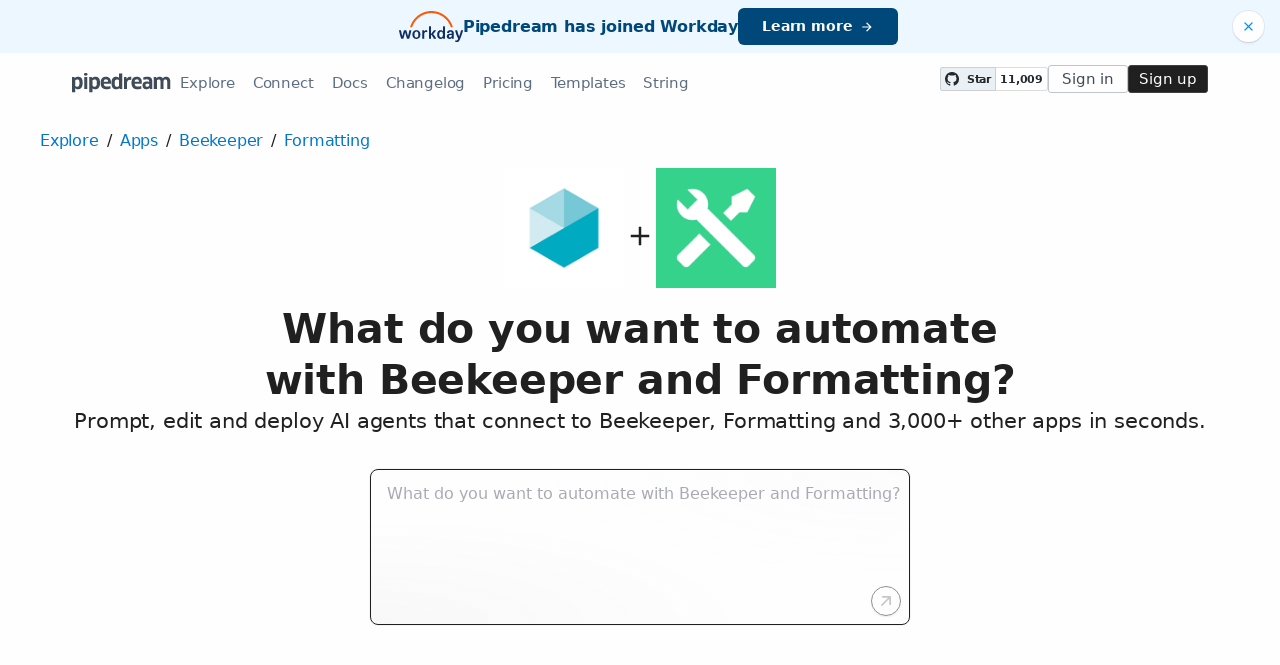

--- FILE ---
content_type: text/html; charset=utf-8
request_url: https://pipedream.com/apps/beekeeper/integrations/formatting
body_size: 24017
content:
<!DOCTYPE html><html lang="en-US"><head><meta charset="UTF-8"><link rel="apple-touch-icon-precomposed" href="[data-uri]"><link rel="icon" href="[data-uri]"><meta name="viewport" content="width=device-width,initial-scale=1"><script nonce="48623956584760797">__sha__='0f9bb03f4d1647f0d79d558d076c3ea986e04614'</script><script nonce="48623956584760797">window.__name = (a,value) => Object.defineProperty(a,"name",{value, configurable: true})</script><script nonce="48623956584760797" id="Cookiebot" src="https://consent.cookiebot.com/uc.js" data-cbid="9725d6e1-2d9d-4021-b091-349d114d72e6" type="text/javascript" async></script><script nonce="48623956584760797">const debounce=(e,s)=>{let r;return function(){let n=self;r&&clearTimeout(r),r=setTimeout(()=>{e.apply(n,arguments)},s)}},_=window.ResizeObserver;window.ResizeObserver=class e extends _{constructor(e){super(e=debounce(e,20))}};</script><script nonce="48623956584760797">(function(w,r){w._rwq=r;w[r]=w[r]||function(){(w[r].q=w[r].q||[]).push(arguments)}})(window,'rewardful');</script><script nonce="48623956584760797" type="text/plain" data-cookieconsent="marketing" async src="https://r.wdfl.co/rw.js" data-rewardful="bcf5a9"></script><script nonce="48623956584760797" type="text/plain" data-cookieconsent="marketing">window.initFrontWithNonce = function () {
        if (!window.FrontChat) {
          return
        }
        window.FrontChat("init", {
          chatId: "09e6f69b7d8c96b3d1a22a00774d13b4", nonce:"48623956584760797",
          useDefaultLauncher: true,
        })
      }
      window.frontChatUpdateIdentity = function ({ email, userHash }) {
        if (!window.FrontChat) {
          return;
        }
        window.FrontChat('identity', {
          chatId: "09e6f69b7d8c96b3d1a22a00774d13b4", nonce:"48623956584760797",
          email,
          userHash,
        });
      }</script><script nonce="48623956584760797" type="module" crossorigin src="/_static/app.20a48ba3.js"></script><link rel="stylesheet" href="/_static/windi.ea02782f.css"><link rel="stylesheet" href="/_static/markdown.4d54204c.css"><link rel="stylesheet" href="/_static/client-telemetry.a61d4c47.css"><link rel="stylesheet" href="/_static/index.48fd3556.css"><link rel="modulepreload" crossorigin href="/_static/windi.91737c85.js"><link rel="modulepreload" crossorigin href="/_static/app-pair.051dfa41.js"><link rel="modulepreload" crossorigin href="/_static/mozart-prompt.4785db3e.js"><link rel="modulepreload" crossorigin href="/_static/client-telemetry.4a71049d.js"><link rel="modulepreload" crossorigin href="/_static/prompt-redirect.90bccd5a.js"><link rel="modulepreload" crossorigin href="/_static/prompt-dumb.744c1479.js"><link rel="stylesheet" href="/_static/prompt-dumb.c13ff5de.css"><link rel="modulepreload" crossorigin href="/_static/trusted.409e099d.js"><link rel="modulepreload" crossorigin href="/_static/logo-cloud.44c9693f.js"><link rel="stylesheet" href="/_static/logo-cloud.726769c6.css"><link rel="modulepreload" crossorigin href="/_static/section-heading.593ad050.js"><link rel="stylesheet" href="/_static/section-heading.a1cfc410.css"><link rel="modulepreload" crossorigin href="/_static/integrations-list-item.e35dd7c8.js"><link rel="modulepreload" crossorigin href="/_static/markdown.09c34ea1.js"><link rel="modulepreload" crossorigin href="/_static/step-button.7a4dfd23.js"><link rel="stylesheet" href="/_static/step-button.119b4ed4.css"><link rel="preconnect" href="https://api.pipedream.com" crossorigin><link rel="preconnect" href="https://api.pipedream.com" crossorigin="use-credentials"><link rel="dns-prefetch" href="https://api.s.pipedream.net"><link rel="dns-prefetch" href="https://rum-http-intake.logs.datadoghq.com"><script nonce="48623956584760797">__githubStars__=11009;</script><link rel="preconnect" href="https://cdn.s.pipedream.net"><link rel="preconnect" href="https://cdn.s.pipedream.net" crossorigin><script nonce="48623956584760797">!function(){var i="analytics",analytics=window[i]=window[i]||[];if(!analytics.initialize)if(analytics.invoked)window.console&&console.error&&console.error("Segment snippet included twice.");else{analytics.invoked=!0;analytics.methods=["trackSubmit","trackClick","trackLink","trackForm","pageview","identify","reset","group","track","ready","alias","debug","page","screen","once","off","on","addSourceMiddleware","addIntegrationMiddleware","setAnonymousId","addDestinationMiddleware","register"];analytics.factory=function(e){return function(){if(window[i].initialized)return window[i][e].apply(window[i],arguments);var n=Array.prototype.slice.call(arguments);if(["track","screen","alias","group","page","identify"].indexOf(e)>-1){var c=document.querySelector("link[rel='canonical']");n.push({__t:"bpc",c:c&&c.getAttribute("href")||void 0,p:location.pathname,u:location.href,s:location.search,t:document.title,r:document.referrer})}n.unshift(e);analytics.push(n);return analytics}};for(var n=0;n<analytics.methods.length;n++){var key=analytics.methods[n];analytics[key]=analytics.factory(key)}analytics.load=function(key,n){var t=document.createElement("script");t.type="text/javascript";t.async=!0;t.setAttribute("data-global-segment-analytics-key",i);t.src="https://cdn.s.pipedream.net/analytics.js/v1/" + key + "/analytics.min.js";var r=document.getElementsByTagName("script")[0];r.parentNode.insertBefore(t,r);analytics._loadOptions=n};analytics._writeKey="696KRHSaZsSCNcXXHTqtI3zon0jHjTnH";analytics.SNIPPET_VERSION="5.2.0";}}();</script><title>Integrate the Beekeeper API with the Formatting API - Pipedream</title><link rel="preload" href="/s.v0/app_mJQhek/logo/orig" as="image"><link rel="preload" href="/s.v0/app_Xywhwd/logo/orig" as="image"><meta name="referrer" content="always" /><link rel="canonical" href="https://pipedream.com/apps/beekeeper/integrations/formatting"><meta property="og:url" content="https://pipedream.com/apps/beekeeper/integrations/formatting" /><meta property="al:web:url" content="https://pipedream.com/apps/beekeeper/integrations/formatting" /><meta name="parsely-link" content="https://pipedream.com/apps/beekeeper/integrations/formatting" /><meta property="og:site_name" content="Pipedream" /><meta property="og:type" content="article" /><meta name="twitter:card" content="summary" /><meta name="twitter:site" content="@pipedream" /><meta name="title" content="Integrate the Beekeeper API with the Formatting API - Pipedream" /><meta property="og:title" content="Integrate the Beekeeper API with the Formatting API - Pipedream" /><meta name="twitter:title" content="Integrate the Beekeeper API with the Formatting API - Pipedream" /><meta name="description" content="Setup the Beekeeper API trigger to run a workflow which integrates with the Formatting API. Pipedream&#39;s integration platform allows you to integrate Beekeeper and Formatting remarkably fast. Free for developers." /><meta property="og:description" content="Setup the Beekeeper API trigger to run a workflow which integrates with the Formatting API. Pipedream&#39;s integration platform allows you to integrate Beekeeper and Formatting remarkably fast. Free for developers." /><meta name="twitter:description" content="Setup the Beekeeper API trigger to run a workflow which integrates with the Formatting API. Pipedream&#39;s integration platform allows you to integrate Beekeeper and Formatting remarkably fast. Free for developers." /><meta property="og:image" content="https://pipedream.com/s.v0/app_mJQhek/logo/96" /><meta name="twitter:image:src" content="https://pipedream.com/s.v0/app_mJQhek/logo/96" /><script nonce="48623956584760797">__mectx__={"pageQueryVariables":{}};__routename__="marketplace-app-pair";__vuex__={"deployments":{"byId":{}},"events":{"byId":{},"connected":false,"ids":[],"pid":null,"paused":false},"sources":{"byId":{},"ids":[]},"testEventSummaries":[],"exportsScopesByPipelineId":{},"focus":{"current":null},"docContext":{"current":{"key":"workflow","ids":[]},"dataById":{}},"announcement":null,"clientHasUpdates":false,"clientShouldReload":false};__urql__={"-3000789684":{"data":"{\"app\":{\"id\":\"app_mJQhek\",\"name\":\"Beekeeper\",\"nameSlug\":\"beekeeper\",\"description\":\"Beekeeper’s mobile platform is the single point of contact for your frontline workforce. We bring communications and tools together to increase productivity, agility, and safety.\",\"appPrompts\":[{\"id\":\"1904\",\"label\":\"Hive Health Analysis\",\"prompt\":\"Build me an agent that connects to my beekeeping sensors and IoT devices to collect hive temperature, humidity, and sound data. Use AI to analyze these patterns and detect early signs of swarming, disease, or queen problems. When anomalies are detected, send me detailed alerts via email with AI-generated recommendations for specific actions I should take, including optimal timing for inspections.\",\"__typename\":\"AppPrompt\"},{\"id\":\"1905\",\"label\":\"Weather Impact Predictor\",\"prompt\":\"Create an agent that monitors weather forecasts and uses AI to predict how upcoming weather conditions will impact my bee colonies. The agent should analyze temperature, precipitation, and wind patterns, then generate personalized recommendations for hive management tasks like feeding, ventilation adjustments, or harvest timing. Send these insights to me via SMS with specific action items.\",\"__typename\":\"AppPrompt\"},{\"id\":\"1906\",\"label\":\"Honey Production Optimizer\",\"prompt\":\"Build an agent that tracks my hive inspection data, honey flow reports, and local bloom calendars. Use AI to analyze this information and predict optimal harvest windows, estimate honey yields, and recommend the best times to add or remove supers. Send me weekly reports via Slack with data-driven insights and actionable recommendations.\",\"__typename\":\"AppPrompt\"},{\"id\":\"1907\",\"label\":\"Disease Detection Assistant\",\"prompt\":\"Create an agent that processes photos I upload of my hive frames and brood patterns. Use AI image recognition to identify potential signs of varroa mites, American foulbrood, or other common bee diseases. When issues are detected, automatically generate treatment recommendations and send me detailed reports with visual comparisons and next steps via email.\",\"__typename\":\"AppPrompt\"},{\"id\":\"1908\",\"label\":\"Seasonal Management Guide\",\"prompt\":\"Build me an agent that uses AI to create personalized seasonal beekeeping schedules based on my location, hive count, and local climate data. The agent should generate monthly task lists, remind me of critical timing for treatments or inspections, and adapt recommendations based on my previous inspection notes. Deliver these via a formatted weekly email with prioritized action items.\",\"__typename\":\"AppPrompt\"},{\"id\":\"1909\",\"label\":\"Queen Performance Tracker\",\"prompt\":\"Create an agent that analyzes my hive inspection logs and brood pattern photos to assess queen performance using AI. Track egg-laying patterns, brood quality, and colony growth rates, then generate insights about when queens might need replacement. Send me monthly reports via email with AI-generated assessments and recommendations for queen management.\",\"__typename\":\"AppPrompt\"},{\"id\":\"1910\",\"label\":\"Swarm Prevention Alerts\",\"prompt\":\"Build an agent that monitors my hive inspection data, local weather patterns, and nectar flow information. Use AI to predict swarm likelihood and generate proactive management recommendations like adding space, splitting hives, or queen cell management. Send me real-time alerts via SMS when swarm conditions are detected with specific prevention strategies.\",\"__typename\":\"AppPrompt\"},{\"id\":\"1911\",\"label\":\"Pollination Service Optimizer\",\"prompt\":\"Create an agent that tracks my hive strength data, local crop bloom schedules, and pollination contracts. Use AI to optimize hive placement timing, predict colony readiness for pollination services, and calculate fair pricing based on market conditions and hive performance. Generate weekly business reports via email with revenue optimization recommendations.\",\"__typename\":\"AppPrompt\"}],\"authType\":\"keys\",\"customFieldsDescriptionMd\":\"You can access your `access_token` in the Beekeeper dashboard. Your subdomain appears in the URL you use to login: `https://{subdomain}.beekeeper.io/login`.\",\"oauthScopes\":[],\"customFields\":[{\"name\":\"access_token\",\"__typename\":\"AppCustomField\"},{\"name\":\"subdomain\",\"__typename\":\"AppCustomField\"}],\"oauthReqsByType\":{\"requestToken\":{\"httpMethod\":\"POST\",\"url\":\"\",\"urlParams\":[],\"headerParams\":[],\"body\":null,\"bodyParams\":[],\"authorization\":{\"type\":\"OAuth\",\"basicUsername\":\"\",\"basicPassword\":\"\",\"bearerToken\":\"\",\"oauthAccessToken\":null,\"oauthRefreshToken\":null,\"oauthSignerUri\":null,\"__typename\":\"Authorization\"},\"extracts\":[],\"metadataExtracts\":null,\"cellParams\":null,\"tab\":null,\"__typename\":\"OauthReq\"},\"authorization\":{\"httpMethod\":\"GET\",\"url\":\"\",\"urlParams\":[{\"key\":\"client_id\",\"value\":\"{{oauth.client_id}}\",\"__typename\":\"Kv\"},{\"key\":\"redirect_uri\",\"value\":\"{{oauth.redirect_uri}}\",\"__typename\":\"Kv\"},{\"key\":\"state\",\"value\":\"{{oauth.state}}\",\"__typename\":\"Kv\"},{\"key\":\"response_type\",\"value\":\"code\",\"__typename\":\"Kv\"},{\"key\":\"scope\",\"value\":\"{{oauth.space_separated_scopes}}\",\"__typename\":\"Kv\"}],\"headerParams\":[],\"body\":null,\"bodyParams\":[],\"authorization\":{\"type\":null,\"basicUsername\":\"\",\"basicPassword\":\"\",\"bearerToken\":\"\",\"oauthAccessToken\":null,\"oauthRefreshToken\":null,\"oauthSignerUri\":null,\"__typename\":\"Authorization\"},\"extracts\":[],\"metadataExtracts\":null,\"cellParams\":null,\"tab\":null,\"__typename\":\"OauthReq\"},\"accessToken\":{\"httpMethod\":\"POST\",\"url\":\"\",\"urlParams\":[],\"headerParams\":[{\"key\":\"content-type\",\"value\":\"application/x-www-form-urlencoded\",\"__typename\":\"Kv\"},{\"key\":\"accept\",\"value\":\"application/json\",\"__typename\":\"Kv\"}],\"body\":null,\"bodyParams\":[{\"key\":\"client_id\",\"value\":\"{{oauth.client_id}}\",\"__typename\":\"Kv\"},{\"key\":\"client_secret\",\"value\":\"{{oauth.client_secret}}\",\"__typename\":\"Kv\"},{\"key\":\"redirect_uri\",\"value\":\"{{oauth.redirect_uri}}\",\"__typename\":\"Kv\"},{\"key\":\"grant_type\",\"value\":\"authorization_code\",\"__typename\":\"Kv\"},{\"key\":\"code\",\"value\":\"{{oauth.code}}\",\"__typename\":\"Kv\"}],\"authorization\":{\"type\":null,\"basicUsername\":\"\",\"basicPassword\":\"\",\"bearerToken\":\"\",\"oauthAccessToken\":null,\"oauthRefreshToken\":null,\"oauthSignerUri\":null,\"__typename\":\"Authorization\"},\"extracts\":[],\"metadataExtracts\":null,\"cellParams\":null,\"tab\":null,\"__typename\":\"OauthReq\"},\"refreshToken\":{\"httpMethod\":\"POST\",\"url\":\"\",\"urlParams\":[],\"headerParams\":[{\"key\":\"content-type\",\"value\":\"application/x-www-form-urlencoded\",\"__typename\":\"Kv\"},{\"key\":\"accept\",\"value\":\"application/json\",\"__typename\":\"Kv\"}],\"body\":null,\"bodyParams\":[{\"key\":\"client_id\",\"value\":\"{{oauth.client_id}}\",\"__typename\":\"Kv\"},{\"key\":\"client_secret\",\"value\":\"{{oauth.client_secret}}\",\"__typename\":\"Kv\"},{\"key\":\"grant_type\",\"value\":\"refresh_token\",\"__typename\":\"Kv\"},{\"key\":\"refresh_token\",\"value\":\"{{oauth.refresh_token}}\",\"__typename\":\"Kv\"}],\"authorization\":{\"type\":null,\"basicUsername\":\"\",\"basicPassword\":\"\",\"bearerToken\":\"\",\"oauthAccessToken\":null,\"oauthRefreshToken\":null,\"oauthSignerUri\":null,\"__typename\":\"Authorization\"},\"extracts\":[],\"metadataExtracts\":null,\"cellParams\":null,\"tab\":null,\"__typename\":\"OauthReq\"},\"__typename\":\"OauthReqsByType\"},\"__typename\":\"App\",\"registryComponents\":[{\"id\":\"sc_4EigaE5e\",\"key\":\"beekeeper-create-post\",\"name\":\"Create Post\",\"description\":\"Create a new text or multimedia post in a defined stream. [See the documentation](https://beekeeper.stoplight.io/docs/beekeeper-api/18408b41927b9-creates-a-new-post)\",\"type\":\"ACTION\",\"__typename\":\"SavedComponent\"},{\"id\":\"sc_eqiDnbB4\",\"key\":\"beekeeper-get-profile\",\"name\":\"Get User Profile\",\"description\":\"Retrieve the profile details of a specific user. [See the documentation](https://beekeeper.stoplight.io/docs/beekeeper-api/05bcd13b38a67-get-profile-of-the-given-user)\",\"type\":\"ACTION\",\"__typename\":\"SavedComponent\"},{\"id\":\"sc_Q2iB88kw\",\"key\":\"beekeeper-new-chat-message-instant\",\"name\":\"New Chat Message (Instant)\",\"description\":\"Emit new event instantly when a new chat message is created in any chat the user is a member of. [See the documentation](https://beekeeper.stoplight.io/docs/beekeeper-api/1ba495ce70084-register-a-new-webhook)\",\"type\":\"SOURCE\",\"__typename\":\"SavedComponent\"},{\"id\":\"sc_n5i0ll3d\",\"key\":\"beekeeper-new-comment-created-instant\",\"name\":\"New Comment Created (Instant)\",\"description\":\"Emit new event when a new comment is created. [See the documentation](https://beekeeper.stoplight.io/docs/beekeeper-api/1ba495ce70084-register-a-new-webhook)\",\"type\":\"SOURCE\",\"__typename\":\"SavedComponent\"},{\"id\":\"sc_ogi9llyZ\",\"key\":\"beekeeper-new-user-created-instant\",\"name\":\"New User Created (Instant)\",\"description\":\"Emit new event when a new user is created. [See the documentation](https://beekeeper.stoplight.io/docs/beekeeper-api/1ba495ce70084-register-a-new-webhook)\",\"type\":\"SOURCE\",\"__typename\":\"SavedComponent\"},{\"id\":\"sc_0riE0d9l\",\"key\":\"beekeeper-send-message-group-chat\",\"name\":\"Send Message to Group Chat\",\"description\":\"Send a precomposed message to a defined group chat. [See the documentation](https://beekeeper.stoplight.io/docs/beekeeper-api/9075b32d36db4-send-a-message-to-a-group-chat)\",\"type\":\"ACTION\",\"__typename\":\"SavedComponent\"}],\"componentCodeScaffoldRaw\":\"import { axios } from \\\"@pipedream/platform\\\"\\nexport default defineComponent({\\n  props: {\\n    beekeeper: {\\n      type: \\\"app\\\",\\n      app: \\\"beekeeper\\\",\\n    }\\n  },\\n  async run({steps, $}) {\\n    return await axios($, {\\n      url: `https://${this.beekeeper.$auth.subdomain}.beekeeper.io/api/2/config`,\\n      headers: {\\n        Authorization: `Bearer ${this.beekeeper.$auth.access_token}`,\\n      },\\n    })\\n  },\\n})\\n\",\"testRequest\":{\"httpMethod\":\"GET\",\"url\":\"https://{{custom_fields.subdomain}}.beekeeper.io/api/2/config\",\"urlParams\":[],\"headerParams\":[],\"body\":null,\"bodyParams\":[],\"authorization\":{\"type\":\"Bearer\",\"basicUsername\":\"\",\"basicPassword\":\"\",\"bearerToken\":\"{{custom_fields.access_token}}\",\"oauthAccessToken\":null,\"oauthRefreshToken\":null,\"oauthSignerUri\":null,\"__typename\":\"Authorization\"},\"extracts\":[{\"field\":\"uid\",\"path\":\"general.id\",\"optional\":null,\"__typename\":\"Extract\"},{\"field\":\"info\",\"path\":\"general.fqdn\",\"optional\":null,\"__typename\":\"Extract\"}],\"metadataExtracts\":null,\"cellParams\":[],\"tab\":null,\"__typename\":\"OauthReq\"},\"marketplaceContent\":{\"id\":\"143\",\"markdown\":\"# Overview\\n\\nThe Beekeeper API enables seamless integration of its workplace communications platform with other business tools and systems, enhancing team collaboration and operational efficiency. By leveraging the Beekeeper API on Pipedream, you can automate the flow of information between Beekeeper and various applications, trigger actions based on messages or alerts, and synchronize data across your organization's tools. Pipedream's serverless architecture simplifies the process of setting up these automations without the need for dedicated infrastructure.\\n\\n# Example Use Cases\\n\\n- **Broadcast Urgent Updates from Incident Management Tools:**: Automatically post critical alerts from incident management platforms like PagerDuty directly into Beekeeper streams. This keeps frontline workers informed in real-time about incidents that may impact their workflow or safety.\\n\\n- **Synchronize HR Information:**: Create a workflow that syncs new employee details from an HR system like BambooHR to Beekeeper, automatically creating accounts or updating user profiles. This ensures a smooth onboarding experience and keeps employee information consistent across platforms.\\n\\n- **Aggregate Feedback to Product Teams:**: Consolidate employee feedback or suggestions from Beekeeper posts and direct them to a tool like Jira. This helps product teams track and prioritize user feedback, fostering a culture of continuous improvement.\\n\",\"__typename\":\"MarketplaceContent\"},\"integrationConnections\":{\"nodes\":[{\"id\":\"int_bYsEyVWr\",\"slug\":\"data-convert-json-to-string-with-formatting-api-on-new-chat-message-instant-from-beekeeper-api\",\"title\":\"[Data] Convert JSON to String with Formatting API on New Chat Message (Instant) from Beekeeper API\",\"triggerKey\":\"beekeeper-new-chat-message-instant\",\"triggerApp\":{\"id\":\"app_mJQhek\",\"name\":\"Beekeeper\",\"__typename\":\"App\"},\"actionKey\":\"formatting-convert-json-to-string\",\"actionApp\":{\"id\":\"app_Xywhwd\",\"name\":\"Formatting\",\"__typename\":\"App\"},\"__typename\":\"Integration\"},{\"id\":\"int_LMs2PjD5\",\"slug\":\"data-convert-json-to-string-with-formatting-api-on-new-comment-created-instant-from-beekeeper-api\",\"title\":\"[Data] Convert JSON to String with Formatting API on New Comment Created (Instant) from Beekeeper API\",\"triggerKey\":\"beekeeper-new-comment-created-instant\",\"triggerApp\":{\"id\":\"app_mJQhek\",\"name\":\"Beekeeper\",\"__typename\":\"App\"},\"actionKey\":\"formatting-convert-json-to-string\",\"actionApp\":{\"id\":\"app_Xywhwd\",\"name\":\"Formatting\",\"__typename\":\"App\"},\"__typename\":\"Integration\"},{\"id\":\"int_jWs7oB9B\",\"slug\":\"data-convert-json-to-string-with-formatting-api-on-new-user-created-instant-from-beekeeper-api\",\"title\":\"[Data] Convert JSON to String with Formatting API on New User Created (Instant) from Beekeeper API\",\"triggerKey\":\"beekeeper-new-user-created-instant\",\"triggerApp\":{\"id\":\"app_mJQhek\",\"name\":\"Beekeeper\",\"__typename\":\"App\"},\"actionKey\":\"formatting-convert-json-to-string\",\"actionApp\":{\"id\":\"app_Xywhwd\",\"name\":\"Formatting\",\"__typename\":\"App\"},\"__typename\":\"Integration\"},{\"id\":\"int_g2sy07x2\",\"slug\":\"data-parse-json-with-formatting-api-on-new-chat-message-instant-from-beekeeper-api\",\"title\":\"[Data] Parse JSON with Formatting API on New Chat Message (Instant) from Beekeeper API\",\"triggerKey\":\"beekeeper-new-chat-message-instant\",\"triggerApp\":{\"id\":\"app_mJQhek\",\"name\":\"Beekeeper\",\"__typename\":\"App\"},\"actionKey\":\"formatting-parse-json\",\"actionApp\":{\"id\":\"app_Xywhwd\",\"name\":\"Formatting\",\"__typename\":\"App\"},\"__typename\":\"Integration\"},{\"id\":\"int_10svYaGn\",\"slug\":\"data-parse-json-with-formatting-api-on-new-comment-created-instant-from-beekeeper-api\",\"title\":\"[Data] Parse JSON with Formatting API on New Comment Created (Instant) from Beekeeper API\",\"triggerKey\":\"beekeeper-new-comment-created-instant\",\"triggerApp\":{\"id\":\"app_mJQhek\",\"name\":\"Beekeeper\",\"__typename\":\"App\"},\"actionKey\":\"formatting-parse-json\",\"actionApp\":{\"id\":\"app_Xywhwd\",\"name\":\"Formatting\",\"__typename\":\"App\"},\"__typename\":\"Integration\"},{\"id\":\"int_R7s8RGoZ\",\"slug\":\"data-parse-json-with-formatting-api-on-new-user-created-instant-from-beekeeper-api\",\"title\":\"[Data] Parse JSON with Formatting API on New User Created (Instant) from Beekeeper API\",\"triggerKey\":\"beekeeper-new-user-created-instant\",\"triggerApp\":{\"id\":\"app_mJQhek\",\"name\":\"Beekeeper\",\"__typename\":\"App\"},\"actionKey\":\"formatting-parse-json\",\"actionApp\":{\"id\":\"app_Xywhwd\",\"name\":\"Formatting\",\"__typename\":\"App\"},\"__typename\":\"Integration\"},{\"id\":\"int_n4sj6Prq\",\"slug\":\"date-time-add-subtract-time-with-formatting-api-on-new-chat-message-instant-from-beekeeper-api\",\"title\":\"[Date/Time] Add/Subtract Time with Formatting API on New Chat Message (Instant) from Beekeeper API\",\"triggerKey\":\"beekeeper-new-chat-message-instant\",\"triggerApp\":{\"id\":\"app_mJQhek\",\"name\":\"Beekeeper\",\"__typename\":\"App\"},\"actionKey\":\"formatting-add-subtract-time\",\"actionApp\":{\"id\":\"app_Xywhwd\",\"name\":\"Formatting\",\"__typename\":\"App\"},\"__typename\":\"Integration\"},{\"id\":\"int_MKsoLzY4\",\"slug\":\"date-time-add-subtract-time-with-formatting-api-on-new-comment-created-instant-from-beekeeper-api\",\"title\":\"[Date/Time] Add/Subtract Time with Formatting API on New Comment Created (Instant) from Beekeeper API\",\"triggerKey\":\"beekeeper-new-comment-created-instant\",\"triggerApp\":{\"id\":\"app_mJQhek\",\"name\":\"Beekeeper\",\"__typename\":\"App\"},\"actionKey\":\"formatting-add-subtract-time\",\"actionApp\":{\"id\":\"app_Xywhwd\",\"name\":\"Formatting\",\"__typename\":\"App\"},\"__typename\":\"Integration\"},{\"id\":\"int_5bsrOQzx\",\"slug\":\"date-time-add-subtract-time-with-formatting-api-on-new-user-created-instant-from-beekeeper-api\",\"title\":\"[Date/Time] Add/Subtract Time with Formatting API on New User Created (Instant) from Beekeeper API\",\"triggerKey\":\"beekeeper-new-user-created-instant\",\"triggerApp\":{\"id\":\"app_mJQhek\",\"name\":\"Beekeeper\",\"__typename\":\"App\"},\"actionKey\":\"formatting-add-subtract-time\",\"actionApp\":{\"id\":\"app_Xywhwd\",\"name\":\"Formatting\",\"__typename\":\"App\"},\"__typename\":\"Integration\"},{\"id\":\"int_yqsVzb9N\",\"slug\":\"date-time-compare-dates-with-formatting-api-on-new-chat-message-instant-from-beekeeper-api\",\"title\":\"[Date/Time] Compare Dates with Formatting API on New Chat Message (Instant) from Beekeeper API\",\"triggerKey\":\"beekeeper-new-chat-message-instant\",\"triggerApp\":{\"id\":\"app_mJQhek\",\"name\":\"Beekeeper\",\"__typename\":\"App\"},\"actionKey\":\"formatting-compare-dates\",\"actionApp\":{\"id\":\"app_Xywhwd\",\"name\":\"Formatting\",\"__typename\":\"App\"},\"__typename\":\"Integration\"},{\"id\":\"int_qjsrX5MZ\",\"slug\":\"date-time-compare-dates-with-formatting-api-on-new-comment-created-instant-from-beekeeper-api\",\"title\":\"[Date/Time] Compare Dates with Formatting API on New Comment Created (Instant) from Beekeeper API\",\"triggerKey\":\"beekeeper-new-comment-created-instant\",\"triggerApp\":{\"id\":\"app_mJQhek\",\"name\":\"Beekeeper\",\"__typename\":\"App\"},\"actionKey\":\"formatting-compare-dates\",\"actionApp\":{\"id\":\"app_Xywhwd\",\"name\":\"Formatting\",\"__typename\":\"App\"},\"__typename\":\"Integration\"},{\"id\":\"int_10svYdRE\",\"slug\":\"date-time-compare-dates-with-formatting-api-on-new-user-created-instant-from-beekeeper-api\",\"title\":\"[Date/Time] Compare Dates with Formatting API on New User Created (Instant) from Beekeeper API\",\"triggerKey\":\"beekeeper-new-user-created-instant\",\"triggerApp\":{\"id\":\"app_mJQhek\",\"name\":\"Beekeeper\",\"__typename\":\"App\"},\"actionKey\":\"formatting-compare-dates\",\"actionApp\":{\"id\":\"app_Xywhwd\",\"name\":\"Formatting\",\"__typename\":\"App\"},\"__typename\":\"Integration\"},{\"id\":\"int_9NsavZzD\",\"slug\":\"date-time-format-with-formatting-api-on-new-chat-message-instant-from-beekeeper-api\",\"title\":\"[Date/Time] Format with Formatting API on New Chat Message (Instant) from Beekeeper API\",\"triggerKey\":\"beekeeper-new-chat-message-instant\",\"triggerApp\":{\"id\":\"app_mJQhek\",\"name\":\"Beekeeper\",\"__typename\":\"App\"},\"actionKey\":\"formatting-date-time-format\",\"actionApp\":{\"id\":\"app_Xywhwd\",\"name\":\"Formatting\",\"__typename\":\"App\"},\"__typename\":\"Integration\"},{\"id\":\"int_xOsGaW07\",\"slug\":\"date-time-format-with-formatting-api-on-new-comment-created-instant-from-beekeeper-api\",\"title\":\"[Date/Time] Format with Formatting API on New Comment Created (Instant) from Beekeeper API\",\"triggerKey\":\"beekeeper-new-comment-created-instant\",\"triggerApp\":{\"id\":\"app_mJQhek\",\"name\":\"Beekeeper\",\"__typename\":\"App\"},\"actionKey\":\"formatting-date-time-format\",\"actionApp\":{\"id\":\"app_Xywhwd\",\"name\":\"Formatting\",\"__typename\":\"App\"},\"__typename\":\"Integration\"},{\"id\":\"int_KBs8b7QN\",\"slug\":\"date-time-format-with-formatting-api-on-new-user-created-instant-from-beekeeper-api\",\"title\":\"[Date/Time] Format with Formatting API on New User Created (Instant) from Beekeeper API\",\"triggerKey\":\"beekeeper-new-user-created-instant\",\"triggerApp\":{\"id\":\"app_mJQhek\",\"name\":\"Beekeeper\",\"__typename\":\"App\"},\"actionKey\":\"formatting-date-time-format\",\"actionApp\":{\"id\":\"app_Xywhwd\",\"name\":\"Formatting\",\"__typename\":\"App\"},\"__typename\":\"Integration\"},{\"id\":\"int_KBs8b7pp\",\"slug\":\"numbers-format-currency-with-formatting-api-on-new-chat-message-instant-from-beekeeper-api\",\"title\":\"[Numbers] Format Currency with Formatting API on New Chat Message (Instant) from Beekeeper API\",\"triggerKey\":\"beekeeper-new-chat-message-instant\",\"triggerApp\":{\"id\":\"app_mJQhek\",\"name\":\"Beekeeper\",\"__typename\":\"App\"},\"actionKey\":\"formatting-format-currency\",\"actionApp\":{\"id\":\"app_Xywhwd\",\"name\":\"Formatting\",\"__typename\":\"App\"},\"__typename\":\"Integration\"},{\"id\":\"int_NOsKEeGM\",\"slug\":\"numbers-format-currency-with-formatting-api-on-new-comment-created-instant-from-beekeeper-api\",\"title\":\"[Numbers] Format Currency with Formatting API on New Comment Created (Instant) from Beekeeper API\",\"triggerKey\":\"beekeeper-new-comment-created-instant\",\"triggerApp\":{\"id\":\"app_mJQhek\",\"name\":\"Beekeeper\",\"__typename\":\"App\"},\"actionKey\":\"formatting-format-currency\",\"actionApp\":{\"id\":\"app_Xywhwd\",\"name\":\"Formatting\",\"__typename\":\"App\"},\"__typename\":\"Integration\"},{\"id\":\"int_Gjsyd20Q\",\"slug\":\"numbers-format-currency-with-formatting-api-on-new-user-created-instant-from-beekeeper-api\",\"title\":\"[Numbers] Format Currency with Formatting API on New User Created (Instant) from Beekeeper API\",\"triggerKey\":\"beekeeper-new-user-created-instant\",\"triggerApp\":{\"id\":\"app_mJQhek\",\"name\":\"Beekeeper\",\"__typename\":\"App\"},\"actionKey\":\"formatting-format-currency\",\"actionApp\":{\"id\":\"app_Xywhwd\",\"name\":\"Formatting\",\"__typename\":\"App\"},\"__typename\":\"Integration\"},{\"id\":\"int_3xsEGmvx\",\"slug\":\"numbers-format-number-with-formatting-api-on-new-chat-message-instant-from-beekeeper-api\",\"title\":\"[Numbers] Format Number with Formatting API on New Chat Message (Instant) from Beekeeper API\",\"triggerKey\":\"beekeeper-new-chat-message-instant\",\"triggerApp\":{\"id\":\"app_mJQhek\",\"name\":\"Beekeeper\",\"__typename\":\"App\"},\"actionKey\":\"formatting-format-number\",\"actionApp\":{\"id\":\"app_Xywhwd\",\"name\":\"Formatting\",\"__typename\":\"App\"},\"__typename\":\"Integration\"},{\"id\":\"int_5bsrOAGQ\",\"slug\":\"numbers-format-number-with-formatting-api-on-new-comment-created-instant-from-beekeeper-api\",\"title\":\"[Numbers] Format Number with Formatting API on New Comment Created (Instant) from Beekeeper API\",\"triggerKey\":\"beekeeper-new-comment-created-instant\",\"triggerApp\":{\"id\":\"app_mJQhek\",\"name\":\"Beekeeper\",\"__typename\":\"App\"},\"actionKey\":\"formatting-format-number\",\"actionApp\":{\"id\":\"app_Xywhwd\",\"name\":\"Formatting\",\"__typename\":\"App\"},\"__typename\":\"Integration\"},{\"id\":\"int_xOsGa6pb\",\"slug\":\"numbers-format-number-with-formatting-api-on-new-user-created-instant-from-beekeeper-api\",\"title\":\"[Numbers] Format Number with Formatting API on New User Created (Instant) from Beekeeper API\",\"triggerKey\":\"beekeeper-new-user-created-instant\",\"triggerApp\":{\"id\":\"app_mJQhek\",\"name\":\"Beekeeper\",\"__typename\":\"App\"},\"actionKey\":\"formatting-format-number\",\"actionApp\":{\"id\":\"app_Xywhwd\",\"name\":\"Formatting\",\"__typename\":\"App\"},\"__typename\":\"Integration\"},{\"id\":\"int_XesamQvP\",\"slug\":\"text-convert-html-to-markdown-with-formatting-api-on-new-chat-message-instant-from-beekeeper-api\",\"title\":\"[Text] Convert HTML to Markdown with Formatting API on New Chat Message (Instant) from Beekeeper API\",\"triggerKey\":\"beekeeper-new-chat-message-instant\",\"triggerApp\":{\"id\":\"app_mJQhek\",\"name\":\"Beekeeper\",\"__typename\":\"App\"},\"actionKey\":\"formatting-convert-html-to-markdown\",\"actionApp\":{\"id\":\"app_Xywhwd\",\"name\":\"Formatting\",\"__typename\":\"App\"},\"__typename\":\"Integration\"},{\"id\":\"int_7vsR0E2R\",\"slug\":\"text-convert-html-to-markdown-with-formatting-api-on-new-comment-created-instant-from-beekeeper-api\",\"title\":\"[Text] Convert HTML to Markdown with Formatting API on New Comment Created (Instant) from Beekeeper API\",\"triggerKey\":\"beekeeper-new-comment-created-instant\",\"triggerApp\":{\"id\":\"app_mJQhek\",\"name\":\"Beekeeper\",\"__typename\":\"App\"},\"actionKey\":\"formatting-convert-html-to-markdown\",\"actionApp\":{\"id\":\"app_Xywhwd\",\"name\":\"Formatting\",\"__typename\":\"App\"},\"__typename\":\"Integration\"},{\"id\":\"int_ZGsRr9Aa\",\"slug\":\"text-convert-html-to-markdown-with-formatting-api-on-new-user-created-instant-from-beekeeper-api\",\"title\":\"[Text] Convert HTML to Markdown with Formatting API on New User Created (Instant) from Beekeeper API\",\"triggerKey\":\"beekeeper-new-user-created-instant\",\"triggerApp\":{\"id\":\"app_mJQhek\",\"name\":\"Beekeeper\",\"__typename\":\"App\"},\"actionKey\":\"formatting-convert-html-to-markdown\",\"actionApp\":{\"id\":\"app_Xywhwd\",\"name\":\"Formatting\",\"__typename\":\"App\"},\"__typename\":\"Integration\"},{\"id\":\"int_pQsq9Km3\",\"slug\":\"text-convert-html-to-text-with-formatting-api-on-new-chat-message-instant-from-beekeeper-api\",\"title\":\"[Text] Convert HTML to text with Formatting API on New Chat Message (Instant) from Beekeeper API\",\"triggerKey\":\"beekeeper-new-chat-message-instant\",\"triggerApp\":{\"id\":\"app_mJQhek\",\"name\":\"Beekeeper\",\"__typename\":\"App\"},\"actionKey\":\"formatting-convert-html-to-text\",\"actionApp\":{\"id\":\"app_Xywhwd\",\"name\":\"Formatting\",\"__typename\":\"App\"},\"__typename\":\"Integration\"},{\"id\":\"int_ozsgmDNq\",\"slug\":\"text-convert-html-to-text-with-formatting-api-on-new-comment-created-instant-from-beekeeper-api\",\"title\":\"[Text] Convert HTML to text with Formatting API on New Comment Created (Instant) from Beekeeper API\",\"triggerKey\":\"beekeeper-new-comment-created-instant\",\"triggerApp\":{\"id\":\"app_mJQhek\",\"name\":\"Beekeeper\",\"__typename\":\"App\"},\"actionKey\":\"formatting-convert-html-to-text\",\"actionApp\":{\"id\":\"app_Xywhwd\",\"name\":\"Formatting\",\"__typename\":\"App\"},\"__typename\":\"Integration\"},{\"id\":\"int_4RsD5nQ6\",\"slug\":\"text-convert-html-to-text-with-formatting-api-on-new-user-created-instant-from-beekeeper-api\",\"title\":\"[Text] Convert HTML to text with Formatting API on New User Created (Instant) from Beekeeper API\",\"triggerKey\":\"beekeeper-new-user-created-instant\",\"triggerApp\":{\"id\":\"app_mJQhek\",\"name\":\"Beekeeper\",\"__typename\":\"App\"},\"actionKey\":\"formatting-convert-html-to-text\",\"actionApp\":{\"id\":\"app_Xywhwd\",\"name\":\"Formatting\",\"__typename\":\"App\"},\"__typename\":\"Integration\"},{\"id\":\"int_YEsR690e\",\"slug\":\"text-convert-markdown-to-html-with-formatting-api-on-new-chat-message-instant-from-beekeeper-api\",\"title\":\"[Text] Convert Markdown to HTML with Formatting API on New Chat Message (Instant) from Beekeeper API\",\"triggerKey\":\"beekeeper-new-chat-message-instant\",\"triggerApp\":{\"id\":\"app_mJQhek\",\"name\":\"Beekeeper\",\"__typename\":\"App\"},\"actionKey\":\"formatting-convert-markdown-to-html\",\"actionApp\":{\"id\":\"app_Xywhwd\",\"name\":\"Formatting\",\"__typename\":\"App\"},\"__typename\":\"Integration\"},{\"id\":\"int_GjsydzKY\",\"slug\":\"text-convert-markdown-to-html-with-formatting-api-on-new-comment-created-instant-from-beekeeper-api\",\"title\":\"[Text] Convert Markdown to HTML with Formatting API on New Comment Created (Instant) from Beekeeper API\",\"triggerKey\":\"beekeeper-new-comment-created-instant\",\"triggerApp\":{\"id\":\"app_mJQhek\",\"name\":\"Beekeeper\",\"__typename\":\"App\"},\"actionKey\":\"formatting-convert-markdown-to-html\",\"actionApp\":{\"id\":\"app_Xywhwd\",\"name\":\"Formatting\",\"__typename\":\"App\"},\"__typename\":\"Integration\"},{\"id\":\"int_rDsV2B4Z\",\"slug\":\"text-convert-markdown-to-html-with-formatting-api-on-new-user-created-instant-from-beekeeper-api\",\"title\":\"[Text] Convert Markdown to HTML with Formatting API on New User Created (Instant) from Beekeeper API\",\"triggerKey\":\"beekeeper-new-user-created-instant\",\"triggerApp\":{\"id\":\"app_mJQhek\",\"name\":\"Beekeeper\",\"__typename\":\"App\"},\"actionKey\":\"formatting-convert-markdown-to-html\",\"actionApp\":{\"id\":\"app_Xywhwd\",\"name\":\"Formatting\",\"__typename\":\"App\"},\"__typename\":\"Integration\"},{\"id\":\"int_NOsKEnM2\",\"slug\":\"text-decode-url-with-formatting-api-on-new-chat-message-instant-from-beekeeper-api\",\"title\":\"[Text] Decode URL with Formatting API on New Chat Message (Instant) from Beekeeper API\",\"triggerKey\":\"beekeeper-new-chat-message-instant\",\"triggerApp\":{\"id\":\"app_mJQhek\",\"name\":\"Beekeeper\",\"__typename\":\"App\"},\"actionKey\":\"formatting-url-decode\",\"actionApp\":{\"id\":\"app_Xywhwd\",\"name\":\"Formatting\",\"__typename\":\"App\"},\"__typename\":\"Integration\"},{\"id\":\"int_m8sqP192\",\"slug\":\"text-decode-url-with-formatting-api-on-new-comment-created-instant-from-beekeeper-api\",\"title\":\"[Text] Decode URL with Formatting API on New Comment Created (Instant) from Beekeeper API\",\"triggerKey\":\"beekeeper-new-comment-created-instant\",\"triggerApp\":{\"id\":\"app_mJQhek\",\"name\":\"Beekeeper\",\"__typename\":\"App\"},\"actionKey\":\"formatting-url-decode\",\"actionApp\":{\"id\":\"app_Xywhwd\",\"name\":\"Formatting\",\"__typename\":\"App\"},\"__typename\":\"Integration\"},{\"id\":\"int_z3sxKWj0\",\"slug\":\"text-decode-url-with-formatting-api-on-new-user-created-instant-from-beekeeper-api\",\"title\":\"[Text] Decode URL with Formatting API on New User Created (Instant) from Beekeeper API\",\"triggerKey\":\"beekeeper-new-user-created-instant\",\"triggerApp\":{\"id\":\"app_mJQhek\",\"name\":\"Beekeeper\",\"__typename\":\"App\"},\"actionKey\":\"formatting-url-decode\",\"actionApp\":{\"id\":\"app_Xywhwd\",\"name\":\"Formatting\",\"__typename\":\"App\"},\"__typename\":\"Integration\"},{\"id\":\"int_5bsrOQvd\",\"slug\":\"text-encode-url-with-formatting-api-on-new-chat-message-instant-from-beekeeper-api\",\"title\":\"[Text] Encode URL with Formatting API on New Chat Message (Instant) from Beekeeper API\",\"triggerKey\":\"beekeeper-new-chat-message-instant\",\"triggerApp\":{\"id\":\"app_mJQhek\",\"name\":\"Beekeeper\",\"__typename\":\"App\"},\"actionKey\":\"formatting-url-encode\",\"actionApp\":{\"id\":\"app_Xywhwd\",\"name\":\"Formatting\",\"__typename\":\"App\"},\"__typename\":\"Integration\"},{\"id\":\"int_EzsdZVm9\",\"slug\":\"text-encode-url-with-formatting-api-on-new-comment-created-instant-from-beekeeper-api\",\"title\":\"[Text] Encode URL with Formatting API on New Comment Created (Instant) from Beekeeper API\",\"triggerKey\":\"beekeeper-new-comment-created-instant\",\"triggerApp\":{\"id\":\"app_mJQhek\",\"name\":\"Beekeeper\",\"__typename\":\"App\"},\"actionKey\":\"formatting-url-encode\",\"actionApp\":{\"id\":\"app_Xywhwd\",\"name\":\"Formatting\",\"__typename\":\"App\"},\"__typename\":\"Integration\"},{\"id\":\"int_jWs7oBRB\",\"slug\":\"text-encode-url-with-formatting-api-on-new-user-created-instant-from-beekeeper-api\",\"title\":\"[Text] Encode URL with Formatting API on New User Created (Instant) from Beekeeper API\",\"triggerKey\":\"beekeeper-new-user-created-instant\",\"triggerApp\":{\"id\":\"app_mJQhek\",\"name\":\"Beekeeper\",\"__typename\":\"App\"},\"actionKey\":\"formatting-url-encode\",\"actionApp\":{\"id\":\"app_Xywhwd\",\"name\":\"Formatting\",\"__typename\":\"App\"},\"__typename\":\"Integration\"},{\"id\":\"int_10svYdBR\",\"slug\":\"text-extract-by-regular-expression-with-formatting-api-on-new-chat-message-instant-from-beekeeper-api\",\"title\":\"[Text] Extract by Regular Expression with Formatting API on New Chat Message (Instant) from Beekeeper API\",\"triggerKey\":\"beekeeper-new-chat-message-instant\",\"triggerApp\":{\"id\":\"app_mJQhek\",\"name\":\"Beekeeper\",\"__typename\":\"App\"},\"actionKey\":\"formatting-extract-by-regular-expression\",\"actionApp\":{\"id\":\"app_Xywhwd\",\"name\":\"Formatting\",\"__typename\":\"App\"},\"__typename\":\"Integration\"},{\"id\":\"int_ozsgmDNB\",\"slug\":\"text-extract-by-regular-expression-with-formatting-api-on-new-comment-created-instant-from-beekeeper-api\",\"title\":\"[Text] Extract by Regular Expression with Formatting API on New Comment Created (Instant) from Beekeeper API\",\"triggerKey\":\"beekeeper-new-comment-created-instant\",\"triggerApp\":{\"id\":\"app_mJQhek\",\"name\":\"Beekeeper\",\"__typename\":\"App\"},\"actionKey\":\"formatting-extract-by-regular-expression\",\"actionApp\":{\"id\":\"app_Xywhwd\",\"name\":\"Formatting\",\"__typename\":\"App\"},\"__typename\":\"Integration\"},{\"id\":\"int_qjsrXGE7\",\"slug\":\"text-extract-by-regular-expression-with-formatting-api-on-new-user-created-instant-from-beekeeper-api\",\"title\":\"[Text] Extract by Regular Expression with Formatting API on New User Created (Instant) from Beekeeper API\",\"triggerKey\":\"beekeeper-new-user-created-instant\",\"triggerApp\":{\"id\":\"app_mJQhek\",\"name\":\"Beekeeper\",\"__typename\":\"App\"},\"actionKey\":\"formatting-extract-by-regular-expression\",\"actionApp\":{\"id\":\"app_Xywhwd\",\"name\":\"Formatting\",\"__typename\":\"App\"},\"__typename\":\"Integration\"},{\"id\":\"int_ZGsRr9xe\",\"slug\":\"text-extract-email-address-with-formatting-api-on-new-chat-message-instant-from-beekeeper-api\",\"title\":\"[Text] Extract Email Address with Formatting API on New Chat Message (Instant) from Beekeeper API\",\"triggerKey\":\"beekeeper-new-chat-message-instant\",\"triggerApp\":{\"id\":\"app_mJQhek\",\"name\":\"Beekeeper\",\"__typename\":\"App\"},\"actionKey\":\"formatting-extract-email-address\",\"actionApp\":{\"id\":\"app_Xywhwd\",\"name\":\"Formatting\",\"__typename\":\"App\"},\"__typename\":\"Integration\"},{\"id\":\"int_LMs2PjDO\",\"slug\":\"text-extract-email-address-with-formatting-api-on-new-comment-created-instant-from-beekeeper-api\",\"title\":\"[Text] Extract Email Address with Formatting API on New Comment Created (Instant) from Beekeeper API\",\"triggerKey\":\"beekeeper-new-comment-created-instant\",\"triggerApp\":{\"id\":\"app_mJQhek\",\"name\":\"Beekeeper\",\"__typename\":\"App\"},\"actionKey\":\"formatting-extract-email-address\",\"actionApp\":{\"id\":\"app_Xywhwd\",\"name\":\"Formatting\",\"__typename\":\"App\"},\"__typename\":\"Integration\"},{\"id\":\"int_m8sqPXdV\",\"slug\":\"text-extract-email-address-with-formatting-api-on-new-user-created-instant-from-beekeeper-api\",\"title\":\"[Text] Extract Email Address with Formatting API on New User Created (Instant) from Beekeeper API\",\"triggerKey\":\"beekeeper-new-user-created-instant\",\"triggerApp\":{\"id\":\"app_mJQhek\",\"name\":\"Beekeeper\",\"__typename\":\"App\"},\"actionKey\":\"formatting-extract-email-address\",\"actionApp\":{\"id\":\"app_Xywhwd\",\"name\":\"Formatting\",\"__typename\":\"App\"},\"__typename\":\"Integration\"},{\"id\":\"int_z3sxKWzP\",\"slug\":\"text-extract-number-with-formatting-api-on-new-chat-message-instant-from-beekeeper-api\",\"title\":\"[Text] Extract Number with Formatting API on New Chat Message (Instant) from Beekeeper API\",\"triggerKey\":\"beekeeper-new-chat-message-instant\",\"triggerApp\":{\"id\":\"app_mJQhek\",\"name\":\"Beekeeper\",\"__typename\":\"App\"},\"actionKey\":\"formatting-extract-number\",\"actionApp\":{\"id\":\"app_Xywhwd\",\"name\":\"Formatting\",\"__typename\":\"App\"},\"__typename\":\"Integration\"},{\"id\":\"int_GjsydzKN\",\"slug\":\"text-extract-number-with-formatting-api-on-new-comment-created-instant-from-beekeeper-api\",\"title\":\"[Text] Extract Number with Formatting API on New Comment Created (Instant) from Beekeeper API\",\"triggerKey\":\"beekeeper-new-comment-created-instant\",\"triggerApp\":{\"id\":\"app_mJQhek\",\"name\":\"Beekeeper\",\"__typename\":\"App\"},\"actionKey\":\"formatting-extract-number\",\"actionApp\":{\"id\":\"app_Xywhwd\",\"name\":\"Formatting\",\"__typename\":\"App\"},\"__typename\":\"Integration\"},{\"id\":\"int_n4sj6PZK\",\"slug\":\"text-extract-number-with-formatting-api-on-new-user-created-instant-from-beekeeper-api\",\"title\":\"[Text] Extract Number with Formatting API on New User Created (Instant) from Beekeeper API\",\"triggerKey\":\"beekeeper-new-user-created-instant\",\"triggerApp\":{\"id\":\"app_mJQhek\",\"name\":\"Beekeeper\",\"__typename\":\"App\"},\"actionKey\":\"formatting-extract-number\",\"actionApp\":{\"id\":\"app_Xywhwd\",\"name\":\"Formatting\",\"__typename\":\"App\"},\"__typename\":\"Integration\"},{\"id\":\"int_D4sKMEd2\",\"slug\":\"text-extract-phone-number-with-formatting-api-on-new-chat-message-instant-from-beekeeper-api\",\"title\":\"[Text] Extract Phone Number with Formatting API on New Chat Message (Instant) from Beekeeper API\",\"triggerKey\":\"beekeeper-new-chat-message-instant\",\"triggerApp\":{\"id\":\"app_mJQhek\",\"name\":\"Beekeeper\",\"__typename\":\"App\"},\"actionKey\":\"formatting-extract-phone-number\",\"actionApp\":{\"id\":\"app_Xywhwd\",\"name\":\"Formatting\",\"__typename\":\"App\"},\"__typename\":\"Integration\"},{\"id\":\"int_xOsGaW0d\",\"slug\":\"text-extract-phone-number-with-formatting-api-on-new-comment-created-instant-from-beekeeper-api\",\"title\":\"[Text] Extract Phone Number with Formatting API on New Comment Created (Instant) from Beekeeper API\",\"triggerKey\":\"beekeeper-new-comment-created-instant\",\"triggerApp\":{\"id\":\"app_mJQhek\",\"name\":\"Beekeeper\",\"__typename\":\"App\"},\"actionKey\":\"formatting-extract-phone-number\",\"actionApp\":{\"id\":\"app_Xywhwd\",\"name\":\"Formatting\",\"__typename\":\"App\"},\"__typename\":\"Integration\"},{\"id\":\"int_yqsVzbaK\",\"slug\":\"text-extract-phone-number-with-formatting-api-on-new-user-created-instant-from-beekeeper-api\",\"title\":\"[Text] Extract Phone Number with Formatting API on New User Created (Instant) from Beekeeper API\",\"triggerKey\":\"beekeeper-new-user-created-instant\",\"triggerApp\":{\"id\":\"app_mJQhek\",\"name\":\"Beekeeper\",\"__typename\":\"App\"},\"actionKey\":\"formatting-extract-phone-number\",\"actionApp\":{\"id\":\"app_Xywhwd\",\"name\":\"Formatting\",\"__typename\":\"App\"},\"__typename\":\"Integration\"},{\"id\":\"int_rDsV2BGM\",\"slug\":\"text-extract-url-with-formatting-api-on-new-chat-message-instant-from-beekeeper-api\",\"title\":\"[Text] Extract URL with Formatting API on New Chat Message (Instant) from Beekeeper API\",\"triggerKey\":\"beekeeper-new-chat-message-instant\",\"triggerApp\":{\"id\":\"app_mJQhek\",\"name\":\"Beekeeper\",\"__typename\":\"App\"},\"actionKey\":\"formatting-extract-url\",\"actionApp\":{\"id\":\"app_Xywhwd\",\"name\":\"Formatting\",\"__typename\":\"App\"},\"__typename\":\"Integration\"},{\"id\":\"int_P3s5Y8Ld\",\"slug\":\"text-extract-url-with-formatting-api-on-new-comment-created-instant-from-beekeeper-api\",\"title\":\"[Text] Extract URL with Formatting API on New Comment Created (Instant) from Beekeeper API\",\"triggerKey\":\"beekeeper-new-comment-created-instant\",\"triggerApp\":{\"id\":\"app_mJQhek\",\"name\":\"Beekeeper\",\"__typename\":\"App\"},\"actionKey\":\"formatting-extract-url\",\"actionApp\":{\"id\":\"app_Xywhwd\",\"name\":\"Formatting\",\"__typename\":\"App\"},\"__typename\":\"Integration\"},{\"id\":\"int_e9so0R24\",\"slug\":\"text-extract-url-with-formatting-api-on-new-user-created-instant-from-beekeeper-api\",\"title\":\"[Text] Extract URL with Formatting API on New User Created (Instant) from Beekeeper API\",\"triggerKey\":\"beekeeper-new-user-created-instant\",\"triggerApp\":{\"id\":\"app_mJQhek\",\"name\":\"Beekeeper\",\"__typename\":\"App\"},\"actionKey\":\"formatting-extract-url\",\"actionApp\":{\"id\":\"app_Xywhwd\",\"name\":\"Formatting\",\"__typename\":\"App\"},\"__typename\":\"Integration\"},{\"id\":\"int_ozsgmO8L\",\"slug\":\"text-replace-text-with-formatting-api-on-new-chat-message-instant-from-beekeeper-api\",\"title\":\"[Text] Replace Text with Formatting API on New Chat Message (Instant) from Beekeeper API\",\"triggerKey\":\"beekeeper-new-chat-message-instant\",\"triggerApp\":{\"id\":\"app_mJQhek\",\"name\":\"Beekeeper\",\"__typename\":\"App\"},\"actionKey\":\"formatting-replace-text\",\"actionApp\":{\"id\":\"app_Xywhwd\",\"name\":\"Formatting\",\"__typename\":\"App\"},\"__typename\":\"Integration\"},{\"id\":\"int_ZGsRr1KY\",\"slug\":\"text-replace-text-with-formatting-api-on-new-comment-created-instant-from-beekeeper-api\",\"title\":\"[Text] Replace Text with Formatting API on New Comment Created (Instant) from Beekeeper API\",\"triggerKey\":\"beekeeper-new-comment-created-instant\",\"triggerApp\":{\"id\":\"app_mJQhek\",\"name\":\"Beekeeper\",\"__typename\":\"App\"},\"actionKey\":\"formatting-replace-text\",\"actionApp\":{\"id\":\"app_Xywhwd\",\"name\":\"Formatting\",\"__typename\":\"App\"},\"__typename\":\"Integration\"},{\"id\":\"int_vMsyaQRV\",\"slug\":\"text-replace-text-with-formatting-api-on-new-user-created-instant-from-beekeeper-api\",\"title\":\"[Text] Replace Text with Formatting API on New User Created (Instant) from Beekeeper API\",\"triggerKey\":\"beekeeper-new-user-created-instant\",\"triggerApp\":{\"id\":\"app_mJQhek\",\"name\":\"Beekeeper\",\"__typename\":\"App\"},\"actionKey\":\"formatting-replace-text\",\"actionApp\":{\"id\":\"app_Xywhwd\",\"name\":\"Formatting\",\"__typename\":\"App\"},\"__typename\":\"Integration\"},{\"id\":\"int_LMs2Pq1Z\",\"slug\":\"text-set-default-value-with-formatting-api-on-new-chat-message-instant-from-beekeeper-api\",\"title\":\"[Text] Set Default Value with Formatting API on New Chat Message (Instant) from Beekeeper API\",\"triggerKey\":\"beekeeper-new-chat-message-instant\",\"triggerApp\":{\"id\":\"app_mJQhek\",\"name\":\"Beekeeper\",\"__typename\":\"App\"},\"actionKey\":\"formatting-set-default-value\",\"actionApp\":{\"id\":\"app_Xywhwd\",\"name\":\"Formatting\",\"__typename\":\"App\"},\"__typename\":\"Integration\"},{\"id\":\"int_z3sxKaVx\",\"slug\":\"text-set-default-value-with-formatting-api-on-new-comment-created-instant-from-beekeeper-api\",\"title\":\"[Text] Set Default Value with Formatting API on New Comment Created (Instant) from Beekeeper API\",\"triggerKey\":\"beekeeper-new-comment-created-instant\",\"triggerApp\":{\"id\":\"app_mJQhek\",\"name\":\"Beekeeper\",\"__typename\":\"App\"},\"actionKey\":\"formatting-set-default-value\",\"actionApp\":{\"id\":\"app_Xywhwd\",\"name\":\"Formatting\",\"__typename\":\"App\"},\"__typename\":\"Integration\"},{\"id\":\"int_avs2e7Ny\",\"slug\":\"text-set-default-value-with-formatting-api-on-new-user-created-instant-from-beekeeper-api\",\"title\":\"[Text] Set Default Value with Formatting API on New User Created (Instant) from Beekeeper API\",\"triggerKey\":\"beekeeper-new-user-created-instant\",\"triggerApp\":{\"id\":\"app_mJQhek\",\"name\":\"Beekeeper\",\"__typename\":\"App\"},\"actionKey\":\"formatting-set-default-value\",\"actionApp\":{\"id\":\"app_Xywhwd\",\"name\":\"Formatting\",\"__typename\":\"App\"},\"__typename\":\"Integration\"},{\"id\":\"int_Gjsyd26r\",\"slug\":\"text-split-text-with-formatting-api-on-new-chat-message-instant-from-beekeeper-api\",\"title\":\"[Text] Split Text with Formatting API on New Chat Message (Instant) from Beekeeper API\",\"triggerKey\":\"beekeeper-new-chat-message-instant\",\"triggerApp\":{\"id\":\"app_mJQhek\",\"name\":\"Beekeeper\",\"__typename\":\"App\"},\"actionKey\":\"formatting-split-text\",\"actionApp\":{\"id\":\"app_Xywhwd\",\"name\":\"Formatting\",\"__typename\":\"App\"},\"__typename\":\"Integration\"},{\"id\":\"int_D4sKMg6z\",\"slug\":\"text-split-text-with-formatting-api-on-new-comment-created-instant-from-beekeeper-api\",\"title\":\"[Text] Split Text with Formatting API on New Comment Created (Instant) from Beekeeper API\",\"triggerKey\":\"beekeeper-new-comment-created-instant\",\"triggerApp\":{\"id\":\"app_mJQhek\",\"name\":\"Beekeeper\",\"__typename\":\"App\"},\"actionKey\":\"formatting-split-text\",\"actionApp\":{\"id\":\"app_Xywhwd\",\"name\":\"Formatting\",\"__typename\":\"App\"},\"__typename\":\"Integration\"},{\"id\":\"int_2pszZaOZ\",\"slug\":\"text-split-text-with-formatting-api-on-new-user-created-instant-from-beekeeper-api\",\"title\":\"[Text] Split Text with Formatting API on New User Created (Instant) from Beekeeper API\",\"triggerKey\":\"beekeeper-new-user-created-instant\",\"triggerApp\":{\"id\":\"app_mJQhek\",\"name\":\"Beekeeper\",\"__typename\":\"App\"},\"actionKey\":\"formatting-split-text\",\"actionApp\":{\"id\":\"app_Xywhwd\",\"name\":\"Formatting\",\"__typename\":\"App\"},\"__typename\":\"Integration\"},{\"id\":\"int_xOsGa6Rg\",\"slug\":\"text-transform-case-with-formatting-api-on-new-chat-message-instant-from-beekeeper-api\",\"title\":\"[Text] Transform Case with Formatting API on New Chat Message (Instant) from Beekeeper API\",\"triggerKey\":\"beekeeper-new-chat-message-instant\",\"triggerApp\":{\"id\":\"app_mJQhek\",\"name\":\"Beekeeper\",\"__typename\":\"App\"},\"actionKey\":\"formatting-transform-case\",\"actionApp\":{\"id\":\"app_Xywhwd\",\"name\":\"Formatting\",\"__typename\":\"App\"},\"__typename\":\"Integration\"},{\"id\":\"int_BZsVbN5X\",\"slug\":\"text-transform-case-with-formatting-api-on-new-comment-created-instant-from-beekeeper-api\",\"title\":\"[Text] Transform Case with Formatting API on New Comment Created (Instant) from Beekeeper API\",\"triggerKey\":\"beekeeper-new-comment-created-instant\",\"triggerApp\":{\"id\":\"app_mJQhek\",\"name\":\"Beekeeper\",\"__typename\":\"App\"},\"actionKey\":\"formatting-transform-case\",\"actionApp\":{\"id\":\"app_Xywhwd\",\"name\":\"Formatting\",\"__typename\":\"App\"},\"__typename\":\"Integration\"},{\"id\":\"int_WLsOKjX1\",\"slug\":\"text-transform-case-with-formatting-api-on-new-user-created-instant-from-beekeeper-api\",\"title\":\"[Text] Transform Case with Formatting API on New User Created (Instant) from Beekeeper API\",\"triggerKey\":\"beekeeper-new-user-created-instant\",\"triggerApp\":{\"id\":\"app_mJQhek\",\"name\":\"Beekeeper\",\"__typename\":\"App\"},\"actionKey\":\"formatting-transform-case\",\"actionApp\":{\"id\":\"app_Xywhwd\",\"name\":\"Formatting\",\"__typename\":\"App\"},\"__typename\":\"Integration\"},{\"id\":\"int_P3s5YPAe\",\"slug\":\"text-trim-whitespace-with-formatting-api-on-new-chat-message-instant-from-beekeeper-api\",\"title\":\"[Text] Trim Whitespace with Formatting API on New Chat Message (Instant) from Beekeeper API\",\"triggerKey\":\"beekeeper-new-chat-message-instant\",\"triggerApp\":{\"id\":\"app_mJQhek\",\"name\":\"Beekeeper\",\"__typename\":\"App\"},\"actionKey\":\"formatting-trim-whitespace\",\"actionApp\":{\"id\":\"app_Xywhwd\",\"name\":\"Formatting\",\"__typename\":\"App\"},\"__typename\":\"Integration\"},{\"id\":\"int_Oqsy58KX\",\"slug\":\"text-trim-whitespace-with-formatting-api-on-new-comment-created-instant-from-beekeeper-api\",\"title\":\"[Text] Trim Whitespace with Formatting API on New Comment Created (Instant) from Beekeeper API\",\"triggerKey\":\"beekeeper-new-comment-created-instant\",\"triggerApp\":{\"id\":\"app_mJQhek\",\"name\":\"Beekeeper\",\"__typename\":\"App\"},\"actionKey\":\"formatting-trim-whitespace\",\"actionApp\":{\"id\":\"app_Xywhwd\",\"name\":\"Formatting\",\"__typename\":\"App\"},\"__typename\":\"Integration\"},{\"id\":\"int_ZGsRr9pa\",\"slug\":\"text-trim-whitespace-with-formatting-api-on-new-user-created-instant-from-beekeeper-api\",\"title\":\"[Text] Trim Whitespace with Formatting API on New User Created (Instant) from Beekeeper API\",\"triggerKey\":\"beekeeper-new-user-created-instant\",\"triggerApp\":{\"id\":\"app_mJQhek\",\"name\":\"Beekeeper\",\"__typename\":\"App\"},\"actionKey\":\"formatting-trim-whitespace\",\"actionApp\":{\"id\":\"app_Xywhwd\",\"name\":\"Formatting\",\"__typename\":\"App\"},\"__typename\":\"Integration\"}],\"__typename\":\"IntegrationConnection\"}},\"otherApp\":{\"id\":\"app_Xywhwd\",\"name\":\"Formatting\",\"nameSlug\":\"formatting\",\"description\":\"Pre-built actions to make formatting and manipulating data within your workflows easier.\",\"appPrompts\":[],\"authType\":null,\"customFieldsDescriptionMd\":\"\",\"oauthScopes\":[],\"customFields\":[],\"oauthReqsByType\":{\"requestToken\":{\"httpMethod\":\"POST\",\"url\":\"\",\"urlParams\":[],\"headerParams\":[],\"body\":null,\"bodyParams\":[],\"authorization\":{\"type\":\"OAuth\",\"basicUsername\":\"\",\"basicPassword\":\"\",\"bearerToken\":\"\",\"oauthAccessToken\":null,\"oauthRefreshToken\":null,\"oauthSignerUri\":null,\"__typename\":\"Authorization\"},\"extracts\":[],\"metadataExtracts\":[],\"cellParams\":null,\"tab\":null,\"__typename\":\"OauthReq\"},\"authorization\":{\"httpMethod\":\"GET\",\"url\":\"\",\"urlParams\":[{\"key\":\"client_id\",\"value\":\"{{oauth.client_id}}\",\"__typename\":\"Kv\"},{\"key\":\"redirect_uri\",\"value\":\"{{oauth.redirect_uri}}\",\"__typename\":\"Kv\"},{\"key\":\"state\",\"value\":\"{{oauth.state}}\",\"__typename\":\"Kv\"},{\"key\":\"response_type\",\"value\":\"code\",\"__typename\":\"Kv\"},{\"key\":\"scope\",\"value\":\"{{oauth.space_separated_scopes}}\",\"__typename\":\"Kv\"}],\"headerParams\":[],\"body\":null,\"bodyParams\":[],\"authorization\":{\"type\":null,\"basicUsername\":\"\",\"basicPassword\":\"\",\"bearerToken\":\"\",\"oauthAccessToken\":null,\"oauthRefreshToken\":null,\"oauthSignerUri\":null,\"__typename\":\"Authorization\"},\"extracts\":[],\"metadataExtracts\":[],\"cellParams\":null,\"tab\":null,\"__typename\":\"OauthReq\"},\"accessToken\":{\"httpMethod\":\"POST\",\"url\":\"\",\"urlParams\":[],\"headerParams\":[{\"key\":\"content-type\",\"value\":\"application/x-www-form-urlencoded\",\"__typename\":\"Kv\"},{\"key\":\"accept\",\"value\":\"application/json\",\"__typename\":\"Kv\"}],\"body\":null,\"bodyParams\":[{\"key\":\"client_id\",\"value\":\"{{oauth.client_id}}\",\"__typename\":\"Kv\"},{\"key\":\"client_secret\",\"value\":\"{{oauth.client_secret}}\",\"__typename\":\"Kv\"},{\"key\":\"redirect_uri\",\"value\":\"{{oauth.redirect_uri}}\",\"__typename\":\"Kv\"},{\"key\":\"grant_type\",\"value\":\"authorization_code\",\"__typename\":\"Kv\"},{\"key\":\"code\",\"value\":\"{{oauth.code}}\",\"__typename\":\"Kv\"}],\"authorization\":{\"type\":null,\"basicUsername\":\"\",\"basicPassword\":\"\",\"bearerToken\":\"\",\"oauthAccessToken\":null,\"oauthRefreshToken\":null,\"oauthSignerUri\":null,\"__typename\":\"Authorization\"},\"extracts\":[],\"metadataExtracts\":[],\"cellParams\":null,\"tab\":null,\"__typename\":\"OauthReq\"},\"refreshToken\":{\"httpMethod\":\"POST\",\"url\":\"\",\"urlParams\":[],\"headerParams\":[{\"key\":\"content-type\",\"value\":\"application/x-www-form-urlencoded\",\"__typename\":\"Kv\"},{\"key\":\"accept\",\"value\":\"application/json\",\"__typename\":\"Kv\"}],\"body\":null,\"bodyParams\":[{\"key\":\"client_id\",\"value\":\"{{oauth.client_id}}\",\"__typename\":\"Kv\"},{\"key\":\"client_secret\",\"value\":\"{{oauth.client_secret}}\",\"__typename\":\"Kv\"},{\"key\":\"grant_type\",\"value\":\"refresh_token\",\"__typename\":\"Kv\"},{\"key\":\"refresh_token\",\"value\":\"{{oauth.refresh_token}}\",\"__typename\":\"Kv\"}],\"authorization\":{\"type\":null,\"basicUsername\":\"\",\"basicPassword\":\"\",\"bearerToken\":\"\",\"oauthAccessToken\":null,\"oauthRefreshToken\":null,\"oauthSignerUri\":null,\"__typename\":\"Authorization\"},\"extracts\":[],\"metadataExtracts\":[],\"cellParams\":null,\"tab\":null,\"__typename\":\"OauthReq\"},\"__typename\":\"OauthReqsByType\"},\"__typename\":\"App\",\"registryComponents\":[{\"id\":\"sc_pMiDwKME\",\"key\":\"formatting-convert-json-to-string\",\"name\":\"[Data] Convert JSON to String\",\"description\":\"Convert an object to a JSON format string\",\"type\":\"ACTION\",\"__typename\":\"SavedComponent\"},{\"id\":\"sc_3vizkwo2\",\"key\":\"formatting-parse-json\",\"name\":\"[Data] Parse JSON\",\"description\":\"Parse a JSON string\",\"type\":\"ACTION\",\"__typename\":\"SavedComponent\"},{\"id\":\"sc_doiAYjrO\",\"key\":\"formatting-add-subtract-time\",\"name\":\"[Date/Time] Add/Subtract Time\",\"description\":\"Add or subtract time from a given input\",\"type\":\"ACTION\",\"__typename\":\"SavedComponent\"},{\"id\":\"sc_3vizkwoK\",\"key\":\"formatting-compare-dates\",\"name\":\"[Date/Time] Compare Dates\",\"description\":\"Get the duration between two dates in days, hours, minutes, and seconds along with checking if they are the same.\",\"type\":\"ACTION\",\"__typename\":\"SavedComponent\"},{\"id\":\"sc_Meixy0Be\",\"key\":\"formatting-date-time-format\",\"name\":\"[Date/Time] Format\",\"description\":\"Format a date string to another date string. For more examples on formatting, see the [Sugar Date Format](https://sugarjs.com/dates/#/Formatting) documentation.\",\"type\":\"ACTION\",\"__typename\":\"SavedComponent\"},{\"id\":\"sc_6Qibwl4y\",\"key\":\"formatting-format-currency\",\"name\":\"[Numbers] Format Currency\",\"description\":\"Format a number as a currency\",\"type\":\"ACTION\",\"__typename\":\"SavedComponent\"},{\"id\":\"sc_doiAYjEv\",\"key\":\"formatting-format-number\",\"name\":\"[Numbers] Format Number\",\"description\":\"Format a number to a new style. Does not perform any rounding or padding of the number.\",\"type\":\"ACTION\",\"__typename\":\"SavedComponent\"},{\"id\":\"sc_yOik0YOk\",\"key\":\"formatting-convert-html-to-markdown\",\"name\":\"[Text] Convert HTML to Markdown\",\"description\":\"Convert valid HTML to Markdown text\",\"type\":\"ACTION\",\"__typename\":\"SavedComponent\"},{\"id\":\"sc_jdiAEpdD\",\"key\":\"formatting-convert-html-to-text\",\"name\":\"[Text] Convert HTML to text\",\"description\":\"Convert valid HTML to text\",\"type\":\"ACTION\",\"__typename\":\"SavedComponent\"},{\"id\":\"sc_gliKnolk\",\"key\":\"formatting-convert-markdown-to-html\",\"name\":\"[Text] Convert Markdown to HTML\",\"description\":\"Convert Markdown text to HTML\",\"type\":\"ACTION\",\"__typename\":\"SavedComponent\"},{\"id\":\"sc_x0iQ9V0L\",\"key\":\"formatting-url-decode\",\"name\":\"[Text] Decode URL\",\"description\":\"Decode a URL string\",\"type\":\"ACTION\",\"__typename\":\"SavedComponent\"},{\"id\":\"sc_DpiN0OBD\",\"key\":\"formatting-url-encode\",\"name\":\"[Text] Encode URL\",\"description\":\"Encode a string as a URL\",\"type\":\"ACTION\",\"__typename\":\"SavedComponent\"},{\"id\":\"sc_B5iBMeGE\",\"key\":\"formatting-extract-by-regular-expression\",\"name\":\"[Text] Extract by Regular Expression\",\"description\":\"Find a match for a regular expression pattern. Returns all matched groups with start and end position.\",\"type\":\"ACTION\",\"__typename\":\"SavedComponent\"},{\"id\":\"sc_1LiRZBqj\",\"key\":\"formatting-extract-email-address\",\"name\":\"[Text] Extract Email Address\",\"description\":\"Find an email address out of a text field. Finds the first email address only.\",\"type\":\"ACTION\",\"__typename\":\"SavedComponent\"},{\"id\":\"sc_x0iQ9V0Z\",\"key\":\"formatting-extract-number\",\"name\":\"[Text] Extract Number\",\"description\":\"Find a number out of a text field. Finds the first number only.\",\"type\":\"ACTION\",\"__typename\":\"SavedComponent\"},{\"id\":\"sc_WGiNvY2v\",\"key\":\"formatting-extract-phone-number\",\"name\":\"[Text] Extract Phone Number\",\"description\":\"Find a complete phone number out of a text field. Finds the first number only.\",\"type\":\"ACTION\",\"__typename\":\"SavedComponent\"},{\"id\":\"sc_5ZiZ4zKD\",\"key\":\"formatting-extract-url\",\"name\":\"[Text] Extract URL\",\"description\":\"Find a web URL out of a text field. Finds the first URL only.\",\"type\":\"ACTION\",\"__typename\":\"SavedComponent\"},{\"id\":\"sc_yOik0YOp\",\"key\":\"formatting-replace-text\",\"name\":\"[Text] Replace Text\",\"description\":\"Replace all instances of any character, word or phrase in the text with another character, word or phrase.\",\"type\":\"ACTION\",\"__typename\":\"SavedComponent\"},{\"id\":\"sc_jdiAEpdB\",\"key\":\"formatting-set-default-value\",\"name\":\"[Text] Set Default Value\",\"description\":\"Return a default value if the text is empty\",\"type\":\"ACTION\",\"__typename\":\"SavedComponent\"},{\"id\":\"sc_pMiDwKM6\",\"key\":\"formatting-split-text\",\"name\":\"[Text] Split Text\",\"description\":\"Split the text on a character or word and return one or all segments\",\"type\":\"ACTION\",\"__typename\":\"SavedComponent\"},{\"id\":\"sc_gliKnolV\",\"key\":\"formatting-transform-case\",\"name\":\"[Text] Transform Case\",\"description\":\"Transform case for a text input\",\"type\":\"ACTION\",\"__typename\":\"SavedComponent\"},{\"id\":\"sc_Meixy0BY\",\"key\":\"formatting-trim-whitespace\",\"name\":\"[Text] Trim Whitespace\",\"description\":\"Removes leading and trailing whitespace\",\"type\":\"ACTION\",\"__typename\":\"SavedComponent\"}],\"componentCodeScaffoldRaw\":\"export default defineComponent({\\n  async run({ steps, $ }) {\\n    const text = ' Hello world! ';\\n    return text.trim()\\n  },\\n})\",\"testRequest\":{\"httpMethod\":\"GET\",\"url\":\"\",\"urlParams\":[],\"headerParams\":[],\"body\":null,\"bodyParams\":[],\"authorization\":{\"type\":null,\"basicUsername\":\"\",\"basicPassword\":\"\",\"bearerToken\":\"\",\"oauthAccessToken\":null,\"oauthRefreshToken\":null,\"oauthSignerUri\":null,\"__typename\":\"Authorization\"},\"extracts\":[],\"metadataExtracts\":[],\"cellParams\":[],\"tab\":null,\"__typename\":\"OauthReq\"},\"marketplaceContent\":null}}","hasNext":false}}</script></head><body><div id="app" class="h-full z-1"><div class="h-full" style=""><!----><!----><!----><div class="h-full relative z-1" id="root"><div class="root-layout relative h-full overflow-x-hidden"><!----><div class="h-full flex flex-col"><div><!----></div><!----><div class="anonymous-nav"><div class="w-full flex flex-col"><div class="relative w-full w-full"><div class="bg-blue-100/90 w-full flex items-center"><div class="w-full flex flex-grow items-center justify-between py-2 xs_py-1"><div class="hidden xs_block w-8"></div><a class="block flex-grow xs_flex-grow-0 transition" href="https://newsroom.workday.com/2025-11-19-Workday-Signs-Definitive-Agreement-to-Acquire-Pipedream" target="_blank" rel="noopener"><div class="flex flex-col xs_flex-row items-start xs_items-center xs_justify-center gap-y-2 xs_gap-y-0 xs_gap-x-3 px-2"><img src="/_static/workday.228ae929.svg" width="64"><div class="text-blue-800 font-semibold text-left xs_text-center text-xl leading-tight">Pipedream has joined Workday</div><div class="bg-blue-800 hover_bg-blue-700 flex items-center py-1 px-3 mt-1 xs_mt-0 transition text-white font-semibold rounded-md text-base whitespace-nowrap"><span>Learn more</span><div class="i-mdi-arrow-right ml-1"></div></div></div></a><button class="text-blue-600 hover_text-blue-400 bg-white flex items-center justify-center p-1 rounded-full shadow-sm mx-2 xs_ml-0 absolute top-3 -translate-y-1 right-2 xs_static xs_transform-none"><div class="i-mdi-close text-base xs_text-lg"></div></button></div></div></div></div><div class="text-grey-700 z-10 relative py-1qr"><div class="flex mx-auto px-4 relative max-w-1200px gap-4 tracking-tight leading-none text-lg"><!----><button class="px-1 relative nav-link btn xs_hidden mr-1 rounded-sm"><svg xmlns="http://www.w3.org/2000/svg" width="1rem" height="1rem" viewBox="0 0 16 14"><path stroke="currentColor" stroke-width="2" d="M0 1h16M0 7h16M0 13h16"></path></svg></button><a class="flex items-stretch justify-center bg-inherit" href="/" rel="noopener noreferrer"><div class="absolute invisible">Pipedream</div><div class="flex items-center bg-inherit"><svg xmlns="http://www.w3.org/2000/svg" viewBox="0 0 109 22" class="h-2qr text-grey-900"><path fill="currentColor" fill-rule="evenodd" d="M11.748 11c0 1.173-.125 2.193-.374 3.058-.25.865-.598 1.584-1.045 2.156-.447.572-.99.997-1.628 1.276-.638.279-1.346.418-2.123.418a6.185 6.185 0 0 1-1.683-.22c-.52-.147-.994-.433-1.419-.858l-.066.022.044 1.782v2.442H0V4.444l2.398-.154.66 1.166a5.105 5.105 0 0 1 1.628-.99 5.515 5.515 0 0 1 1.98-.352c.821 0 1.547.121 2.178.363.63.242 1.162.63 1.595 1.166.433.535.759 1.243.979 2.123.22.88.33 1.958.33 3.234zm-3.542-.022c0-.763-.048-1.393-.143-1.892-.095-.499-.242-.891-.44-1.177a1.533 1.533 0 0 0-.77-.594 3.376 3.376 0 0 0-1.111-.165 2.98 2.98 0 0 0-1.331.286c-.389.19-.708.455-.957.792v5.72c.205.323.491.594.858.814.367.22.821.33 1.364.33a3.06 3.06 0 0 0 1.034-.165c.308-.11.572-.315.792-.616.22-.3.392-.719.517-1.254s.187-1.228.187-2.079zm5.17 6.71V4.444l3.498-.154v13.398h-3.498zm3.696-16.214c0 .484-.154.847-.462 1.089-.308.242-.8.363-1.474.363-.66 0-1.151-.106-1.474-.319-.323-.213-.484-.59-.484-1.133 0-.983.653-1.474 1.958-1.474.675 0 1.166.125 1.474.374.308.25.462.616.462 1.1zM30.866 11c0 1.173-.125 2.193-.374 3.058-.25.865-.598 1.584-1.045 2.156-.447.572-.99.997-1.628 1.276-.638.279-1.346.418-2.123.418a6.185 6.185 0 0 1-1.683-.22c-.52-.147-.994-.433-1.419-.858l-.066.022.044 1.782v2.442h-3.454V4.444l2.398-.154.66 1.166a5.105 5.105 0 0 1 1.628-.99 5.515 5.515 0 0 1 1.98-.352c.821 0 1.547.121 2.178.363.63.242 1.162.63 1.595 1.166.433.535.759 1.243.979 2.123.22.88.33 1.958.33 3.234zm-3.542-.022c0-.763-.048-1.393-.143-1.892-.095-.499-.242-.891-.44-1.177a1.533 1.533 0 0 0-.77-.594 3.376 3.376 0 0 0-1.111-.165 2.98 2.98 0 0 0-1.331.286c-.389.19-.708.455-.957.792v5.72c.205.323.491.594.858.814.367.22.821.33 1.364.33a3.06 3.06 0 0 0 1.034-.165c.308-.11.572-.315.792-.616.22-.3.392-.719.517-1.254s.187-1.228.187-2.079zm10.824 6.952c-2.303 0-3.986-.598-5.049-1.793-1.063-1.195-1.595-2.959-1.595-5.291 0-2.127.477-3.78 1.43-4.961.953-1.18 2.435-1.771 4.444-1.771 1.701 0 3.043.506 4.026 1.518.983 1.012 1.474 2.574 1.474 4.686 0 .25-.007.52-.022.814a11.19 11.19 0 0 1-.066.792h-7.766c.088 1.115.414 1.903.979 2.365.565.462 1.419.693 2.563.693 1.232 0 2.42-.22 3.564-.66l.374 2.75a9.87 9.87 0 0 1-1.958.616c-.748.161-1.547.242-2.398.242zm1.606-8.272c-.03-.983-.25-1.68-.66-2.09-.41-.41-.975-.616-1.694-.616-.821 0-1.415.209-1.782.627-.367.418-.587 1.111-.66 2.079h4.796zm12.826 8.03-.33-1.144-.066-.022c-.396.47-.887.825-1.474 1.067s-1.283.363-2.09.363c-1.73 0-3.014-.565-3.85-1.694-.836-1.13-1.254-2.897-1.254-5.302 0-2.2.418-3.894 1.254-5.082.836-1.188 2.105-1.782 3.806-1.782 1.276 0 2.361.403 3.256 1.21l.044-.044-.044-1.76V.572l3.41-.176v17.292H52.58zm-.748-9.526c-.205-.293-.502-.535-.891-.726-.389-.19-.84-.286-1.353-.286-.47 0-.865.066-1.188.198a1.723 1.723 0 0 0-.792.66c-.205.308-.352.715-.44 1.221-.088.506-.132 1.133-.132 1.881 0 .777.04 1.426.121 1.947.08.52.22.939.418 1.254.198.315.458.539.781.671s.726.198 1.21.198c.63 0 1.126-.117 1.485-.352.36-.235.62-.491.781-.77V8.162zm5.324 9.526V4.444l2.728-.132.308 2.222h.066c.425-.807.95-1.408 1.573-1.804a3.797 3.797 0 0 1 2.079-.594c.293 0 .565.018.814.055.25.037.462.084.638.143l-.22 3.366a3.573 3.573 0 0 0-.682-.165 5.287 5.287 0 0 0-.77-.055c-.895 0-1.635.308-2.222.924-.587.616-.88 1.481-.88 2.596v6.688h-3.432zm15.004.242c-2.303 0-3.986-.598-5.049-1.793-1.063-1.195-1.595-2.959-1.595-5.291 0-2.127.477-3.78 1.43-4.961.953-1.18 2.435-1.771 4.444-1.771 1.701 0 3.043.506 4.026 1.518.983 1.012 1.474 2.574 1.474 4.686 0 .25-.007.52-.022.814a11.19 11.19 0 0 1-.066.792h-7.766c.088 1.115.414 1.903.979 2.365.565.462 1.419.693 2.563.693 1.232 0 2.42-.22 3.564-.66l.374 2.75a9.87 9.87 0 0 1-1.958.616c-.748.161-1.547.242-2.398.242zm1.606-8.272c-.03-.983-.25-1.68-.66-2.09-.41-.41-.975-.616-1.694-.616-.821 0-1.415.209-1.782.627-.367.418-.587 1.111-.66 2.079h4.796zm11.66 6.754-.066-.022c-.41.484-.924.858-1.54 1.122-.616.264-1.305.396-2.068.396-1.261 0-2.266-.363-3.014-1.089-.748-.726-1.122-1.837-1.122-3.333 0-.616.106-1.18.319-1.694.213-.513.52-.95.924-1.309.403-.36.898-.642 1.485-.847.587-.205 1.261-.308 2.024-.308.499 0 .96.033 1.386.099.425.066.814.158 1.166.275v-.77c0-.675-.19-1.17-.572-1.485-.381-.315-1.034-.473-1.958-.473-.733 0-1.375.059-1.925.176-.55.117-1.133.3-1.749.55l-.286-2.728c.675-.293 1.39-.513 2.145-.66a12.75 12.75 0 0 1 2.431-.22c.983 0 1.811.106 2.486.319.675.213 1.221.539 1.639.979.418.44.719.997.902 1.672.183.675.275 1.467.275 2.376v8.25H85.69l-.264-1.276zm-.506-4.444a3.241 3.241 0 0 0-.726-.198 6.629 6.629 0 0 0-1.166-.088c-1.481 0-2.222.587-2.222 1.76 0 .66.176 1.118.528 1.375.352.257.807.385 1.364.385.293 0 .572-.04.836-.121.264-.08.499-.194.704-.341.205-.147.37-.312.495-.495s.187-.385.187-.605v-1.672zm19.844 5.72V9.174c0-.704-.176-1.221-.528-1.551-.352-.33-.843-.495-1.474-.495-.572 0-1.041.158-1.408.473-.367.315-.55.803-.55 1.463v8.624h-3.41V9.064c0-.69-.172-1.184-.517-1.485-.345-.3-.818-.451-1.419-.451-.41 0-.796.092-1.155.275-.36.183-.642.429-.847.737v9.548h-3.432V4.444l2.464-.176.55 1.254a5.37 5.37 0 0 1 1.584-1.034 4.57 4.57 0 0 1 1.804-.374c1.657 0 2.83.594 3.52 1.782.455-.616 1.001-1.067 1.639-1.353a5.077 5.077 0 0 1 2.101-.429c.66 0 1.265.103 1.815.308.55.205 1.023.517 1.419.935.396.418.704.939.924 1.562.22.623.33 1.353.33 2.189v8.58h-3.41z"></path></svg></div></a><div class="flex-shrink-1 overflow-hidden flex flex-wrap max-xs_hidden gap-1 text-md font-landing font-450 antialiased"><a href="/explore" class="nav-link btn px-1 rounded-sm">Explore</a><a href="/connect" target="_blank" rel="noopener" class="nav-link btn px-1 rounded-sm">Connect</a><a href="/docs" target="_blank" rel="noopener" class="nav-link btn px-1 rounded-sm">Docs</a><a href="/changelog" class="nav-link btn px-1 rounded-sm">Changelog</a><a href="/pricing" class="nav-link btn px-1 rounded-sm">Pricing</a><a href="/templates" class="nav-link btn px-1 rounded-sm">Templates</a><a href="https://string.com" target="_blank" rel="noopener" class="nav-link btn px-1 rounded-sm">String</a></div><div class="flex-grow"></div><div class="flex items-center gap-1 h-28px flex-shrink-1"><div class="max-xxs_hidden"><!----></div><a class="inline-block text-center cursor-pointer font-semibold rounded-sm focus-visible_ring w-full py-1 border hover_border-grey-500 bg-white text-grey-900 border-grey-300 hover_shadow focus_shadow w-10 h-full font-450 antialiased" href="/auth/login" target="_self"><div class="h-full flex items-center justify-center w-full gap-x-1.5"><!--[--><!--[-->Sign in<!--]--><!----><!--]--><!----><!----></div></a><a class="inline-block text-center cursor-pointer font-semibold rounded-sm focus-visible_ring w-full py-1 border hover_text-white hover_bg-grey-darkest bg-black text-white border-grey-darkest hover_shadow focus_shadow w-10 h-full font-450 antialiased" href="/auth/signup" target="_self"><div class="h-full flex items-center justify-center w-full gap-x-1.5"><!--[--><!--[-->Sign up<!--]--><!----><!--]--><!----><!----></div></a></div></div><!----></div><div><!--[--><!----><div class="h-full px-2 overflow-y-auto"><div class="mx-auto py-2" style="max-width:1200px;"><div class="overflow-hidden mx-auto" style="zoom:1;"><!--[--><div class="marketplace-page mb-16"><div class="flex items-center text-xl"><a href="/explore" class="hover_underline text-blue-darker"><!--[-->Explore<!--]--></a><div class="mx-1">/</div><a href="/apps" class="hover_underline text-blue-darker"><!--[-->Apps<!--]--></a><div class="mx-1">/</div><a href="/apps/beekeeper" class="hover_underline text-blue-darker"><!--[-->Beekeeper<!--]--></a><div class="mx-1">/</div><a href="/apps/formatting" class="hover_underline text-blue-darker"><!--[-->Formatting<!--]--></a></div><div class="min-h-20 flex flex-col items-center w-full mt-2 mb-16 text-base"><div class="flex flex-nowrap items-center gap-x-2"><img src="/s.v0/app_mJQhek/logo/orig" class="self-center mb-2 max-xs_hidden" alt style="height:120px;min-height:120px;width:120px;min-width:120px;"><!--[--><div class="i-mdi-plus h-4 w-4"></div><img src="/s.v0/app_Xywhwd/logo/orig" class="self-center mb-2 max-xs_hidden" alt style="height:120px;min-height:120px;width:120px;min-width:120px;"><!--]--></div><!--[--><div class="mb-4 flex flex-col gap-1"><!--[--><h1 class="self-center text-7xl font-bold text-center leading-tight">What do you want to automate<p>with Beekeeper and Formatting?</p></h1><h2 class="text-4xl text-center align-middle">Prompt, edit and deploy AI agents that connect to Beekeeper, Formatting and 3,000+ other apps in seconds.</h2><!--]--></div><div class="self-stretch flex justify-around"><div class="flex flex-col max-w-700px w-full"><div class="flex justify-center"><div class="flex flex-col rounded-xl relative prompt-container min-h-110px max-h-300px overflow-hidden flex-grow max-w-540px" style="border-color:var(--border-color, oklch(0.28 0.00282 245.5));border-width:1px;perspective:1000px;--border-color:oklch(0.28 0.00282 245.5);" data-v-7b1e2b79><div class="bg-darkgrey-800 w-full h-full font-sans relative flex flex-col" style="background-color:var(--bg-main, oklch(1 0 360));background-image:radial-gradient(at 0% 100%, rgba(60, 63, 74, 0.03) 0px, transparent 50%), radial-gradient(at 100% 0%, rgba(200, 205, 220, 0.03) 0px, transparent 50%);background-blend-mode:overlay, normal, normal;--bg-main:oklch(1 0 360);" data-v-7b1e2b79><div class="resizable-textarea grid break-words" data-v-7b1e2b79><textarea class="resize-none overflow-hidden tracking-tight z-10 text-xl antialiased bg-transparent tracking-normal px-2 pt-1qr pb-12 flex-grow max-h-240px overflow-y-auto prompt-scrollable" style="grid-area:1 / 1 / 2 / 2;text-rendering:geometricPrecision;overflow-wrap:break-word;word-break:break-word;overflow-x:hidden;overflow-y:auto;white-space:pre-wrap;padding-right:8px;" placeholder="What do you want to automate with Beekeeper and Formatting?" autofocus></textarea><div class="whitespace-pre-wrap invisible pointer-events-none z-10 text-xl antialiased bg-transparent tracking-normal px-2 pt-1qr pb-12 flex-grow max-h-240px overflow-y-auto prompt-scrollable" placeholder="What do you want to automate with Beekeeper and Formatting?" style="overflow-wrap:break-word;word-break:break-word;overflow-x:hidden;overflow-y:auto;white-space:pre-wrap;padding-right:8px;grid-area:1 / 1 / 2 / 2;" autofocus> </div></div><div class="flex p-1 gap-1 justify-between absolute bottom-0 left-0 right-0 z-30 button-container" data-v-7b1e2b79><!--[--><!--]--><div class="flex gap-1 mr-auto" data-v-7b1e2b79></div><div class="flex gap-1" data-v-7b1e2b79><!----><!----><button style="color:var(--text-muted, oklch(0.60 0.00094 245.5));transition:all 0.2s ease;--text-muted:oklch(0.60 0.00094 245.5);background-color:var(--bg-darker, oklch(0.895 0 360));border-color:var(--border-color, oklch(0.28 0.00282 245.5));border-width:1px;box-shadow:0px 1px 2px rgba(0, 0, 0, 0.1), 0px 1px 1px rgba(0, 0, 0, 0.06);--bg-darker:oklch(0.895 0 360);--accent-color:oklch(0.60 0.0376 246);" class="hover_bg-darkgrey-500 hover_opacity-90 focus_ring-1 focus_ring-accent rounded-full p-qr cursor-pointer prompt-button" disabled data-v-7b1e2b79><div class="opacity-50 i-tabler-arrow-up-right text-20px transition-opacity ease-in-out" data-v-7b1e2b79></div></button></div></div></div><!--[--><!--]--></div></div><!----></div></div><!--]--></div><div class="mt-5"><div class="breakout-container"><h3 class="text-grey-700 text-center max-w-80 mx-auto mt-3 leading-normal my-2 w-66p">Trusted by 1,000,000+ developers from startups to Fortune 500 companies</h3><div class="relative grid overflow-hidden text-white" data-v-7b990a31><div class="flex columns-2 overflow-hidden" data-v-7b990a31><div class="flex will-change-transform animate-slide-left animate-duration-50s animate-ease-linear animate-loop" data-v-7b990a31><!--[--><div class="flex justify-center min-h-6 w-12 mx-2 lg_mx-1qr p-1qr max-h-12" data-v-7b990a31><img alt="Adyen logo" src="/_static/adyen.06df3c45.svg" class="" loading="lazy" data-v-7b990a31></div><div class="flex justify-center min-h-6 w-12 mx-2 lg_mx-1qr p-1qr max-h-12" data-v-7b990a31><img alt="Appcues logo" src="/_static/appcues.00366a20.svg" class="" loading="lazy" data-v-7b990a31></div><div class="flex justify-center min-h-6 w-12 mx-2 lg_mx-1qr p-1qr max-h-12" data-v-7b990a31><img alt="Bandwidth logo" src="/_static/bandwidth.36efb947.svg" class="" loading="lazy" data-v-7b990a31></div><div class="flex justify-center min-h-6 w-12 mx-2 lg_mx-1qr p-1qr max-h-12" data-v-7b990a31><img alt="Checkr logo" src="/_static/checkr.6b9dcc90.svg" class="" loading="lazy" data-v-7b990a31></div><div class="flex justify-center min-h-6 w-12 mx-2 lg_mx-1qr p-1qr max-h-12" data-v-7b990a31><img alt="ChartMogul logo" src="/_static/chartmogul.0c54c4d6.svg" class="" loading="lazy" data-v-7b990a31></div><div class="flex justify-center min-h-6 w-12 mx-2 lg_mx-1qr p-1qr max-h-12" data-v-7b990a31><img alt="Dataminr logo" src="/_static/dataminr.6a8c17f4.svg" class="" loading="lazy" data-v-7b990a31></div><div class="flex justify-center min-h-6 w-12 mx-2 lg_mx-1qr p-1qr max-h-12" data-v-7b990a31><img alt="Gopuff logo" src="/_static/gopuff.5e75eff7.svg" class="" loading="lazy" data-v-7b990a31></div><div class="flex justify-center min-h-6 w-12 mx-2 lg_mx-1qr p-1qr max-h-12" data-v-7b990a31><img alt="Gorgias logo" src="/_static/gorgias.dd4bebc3.svg" class="" loading="lazy" data-v-7b990a31></div><div class="flex justify-center min-h-6 w-12 mx-2 lg_mx-1qr p-1qr max-h-12" data-v-7b990a31><img alt="LinkedIn logo" src="/_static/linkedin.51da7933.svg" class="" loading="lazy" data-v-7b990a31></div><div class="flex justify-center min-h-6 w-12 mx-2 lg_mx-1qr p-1qr max-h-12" data-v-7b990a31><img alt="Logitech logo" src="/_static/logitech.2318c764.svg" class="" loading="lazy" data-v-7b990a31></div><div class="flex justify-center min-h-6 w-12 mx-2 lg_mx-1qr p-1qr max-h-12" data-v-7b990a31><img alt="Replicated logo" src="/_static/replicated.fff72ec4.svg" class="" loading="lazy" data-v-7b990a31></div><div class="flex justify-center min-h-6 w-12 mx-2 lg_mx-1qr p-1qr max-h-12" data-v-7b990a31><img alt="Rudderstack logo" src="/_static/rudderstack.da8c02e1.svg" class="" loading="lazy" data-v-7b990a31></div><div class="flex justify-center min-h-6 w-12 mx-2 lg_mx-1qr p-1qr max-h-12" data-v-7b990a31><img alt="SAS logo" src="/_static/sas.4ad35511.svg" class="" loading="lazy" data-v-7b990a31></div><div class="flex justify-center min-h-6 w-12 mx-2 lg_mx-1qr p-1qr max-h-12" data-v-7b990a31><img alt="Scale AI logo" src="/_static/scale.ce02b5ef.svg" class="" loading="lazy" data-v-7b990a31></div><div class="flex justify-center min-h-6 w-12 mx-2 lg_mx-1qr p-1qr max-h-12" data-v-7b990a31><img alt="Webflow logo" src="/_static/webflow.390aceb6.svg" class="" loading="lazy" data-v-7b990a31></div><div class="flex justify-center min-h-6 w-12 mx-2 lg_mx-1qr p-1qr max-h-12" data-v-7b990a31><img alt="Warner Bros. logo" src="/_static/warner-bros.b323de49.svg" class="" loading="lazy" data-v-7b990a31></div><!--]--></div><!--[--><div class="flex will-change-transform animate-slide-left animate-duration-50s animate-ease-linear animate-loop" data-v-7b990a31><!--[--><div class="flex justify-center min-h-6 w-12 mx-2 lg_mx-1qr p-1qr max-h-12" data-v-7b990a31><img alt="Adyen logo" src="/_static/adyen.06df3c45.svg" class="" loading="lazy" data-v-7b990a31></div><div class="flex justify-center min-h-6 w-12 mx-2 lg_mx-1qr p-1qr max-h-12" data-v-7b990a31><img alt="Appcues logo" src="/_static/appcues.00366a20.svg" class="" loading="lazy" data-v-7b990a31></div><div class="flex justify-center min-h-6 w-12 mx-2 lg_mx-1qr p-1qr max-h-12" data-v-7b990a31><img alt="Bandwidth logo" src="/_static/bandwidth.36efb947.svg" class="" loading="lazy" data-v-7b990a31></div><div class="flex justify-center min-h-6 w-12 mx-2 lg_mx-1qr p-1qr max-h-12" data-v-7b990a31><img alt="Checkr logo" src="/_static/checkr.6b9dcc90.svg" class="" loading="lazy" data-v-7b990a31></div><div class="flex justify-center min-h-6 w-12 mx-2 lg_mx-1qr p-1qr max-h-12" data-v-7b990a31><img alt="ChartMogul logo" src="/_static/chartmogul.0c54c4d6.svg" class="" loading="lazy" data-v-7b990a31></div><div class="flex justify-center min-h-6 w-12 mx-2 lg_mx-1qr p-1qr max-h-12" data-v-7b990a31><img alt="Dataminr logo" src="/_static/dataminr.6a8c17f4.svg" class="" loading="lazy" data-v-7b990a31></div><div class="flex justify-center min-h-6 w-12 mx-2 lg_mx-1qr p-1qr max-h-12" data-v-7b990a31><img alt="Gopuff logo" src="/_static/gopuff.5e75eff7.svg" class="" loading="lazy" data-v-7b990a31></div><div class="flex justify-center min-h-6 w-12 mx-2 lg_mx-1qr p-1qr max-h-12" data-v-7b990a31><img alt="Gorgias logo" src="/_static/gorgias.dd4bebc3.svg" class="" loading="lazy" data-v-7b990a31></div><div class="flex justify-center min-h-6 w-12 mx-2 lg_mx-1qr p-1qr max-h-12" data-v-7b990a31><img alt="LinkedIn logo" src="/_static/linkedin.51da7933.svg" class="" loading="lazy" data-v-7b990a31></div><div class="flex justify-center min-h-6 w-12 mx-2 lg_mx-1qr p-1qr max-h-12" data-v-7b990a31><img alt="Logitech logo" src="/_static/logitech.2318c764.svg" class="" loading="lazy" data-v-7b990a31></div><div class="flex justify-center min-h-6 w-12 mx-2 lg_mx-1qr p-1qr max-h-12" data-v-7b990a31><img alt="Replicated logo" src="/_static/replicated.fff72ec4.svg" class="" loading="lazy" data-v-7b990a31></div><div class="flex justify-center min-h-6 w-12 mx-2 lg_mx-1qr p-1qr max-h-12" data-v-7b990a31><img alt="Rudderstack logo" src="/_static/rudderstack.da8c02e1.svg" class="" loading="lazy" data-v-7b990a31></div><div class="flex justify-center min-h-6 w-12 mx-2 lg_mx-1qr p-1qr max-h-12" data-v-7b990a31><img alt="SAS logo" src="/_static/sas.4ad35511.svg" class="" loading="lazy" data-v-7b990a31></div><div class="flex justify-center min-h-6 w-12 mx-2 lg_mx-1qr p-1qr max-h-12" data-v-7b990a31><img alt="Scale AI logo" src="/_static/scale.ce02b5ef.svg" class="" loading="lazy" data-v-7b990a31></div><div class="flex justify-center min-h-6 w-12 mx-2 lg_mx-1qr p-1qr max-h-12" data-v-7b990a31><img alt="Webflow logo" src="/_static/webflow.390aceb6.svg" class="" loading="lazy" data-v-7b990a31></div><div class="flex justify-center min-h-6 w-12 mx-2 lg_mx-1qr p-1qr max-h-12" data-v-7b990a31><img alt="Warner Bros. logo" src="/_static/warner-bros.b323de49.svg" class="" loading="lazy" data-v-7b990a31></div><!--]--></div><div class="flex absolute top-0 h-full from-current via-current z-10 w-20p bg-gradient-to-r left-0" data-v-7b990a31></div><div class="flex absolute top-0 h-full from-current via-current z-10 w-20p bg-gradient-to-l right-0" data-v-7b990a31></div><!--]--></div></div></div><div class="flex flex-wrap justify-center mx-2 my-2 gap-2 my-4"><a class="inline-block text-center cursor-pointer font-semibold rounded-sm focus-visible_ring w-full py-1 border hover_bg-blue-500 hover_text-white bg-blue-600 text-white border-transparent w-44 info h-44px px-3" href="/auth/signup" target="_self"><div class="h-full flex items-center justify-center w-full gap-x-1.5"><!--[--><!--[-->Start for free — no credit card required<!--]--><!----><!--]--><!----><!----></div></a><div class="inline-block text-center cursor-pointer font-semibold rounded-sm focus-visible_ring w-full py-1 border hover_border-grey-500 bg-white text-grey-900 border-grey-300 hover_shadow focus_shadow w-44 info h-44px px-3" role="button"><div class="h-full flex items-center justify-center w-full gap-x-1.5"><!--[--><!--[-->Watch a demo<!--]--><!----><!--]--><!----><!----></div></div></div></div><div class="section"><!--[--><h3 class="mb-1 font-bold group tracking-tight text-5xl" id="popular-ways-to-connect-beekeeper-with-formatting"><a class="whitespace-nowrap" href="#popular-ways-to-connect-beekeeper-with-formatting"><span>Popular Ways to Connect Beekeeper with Formatting</span><span class="inline-block invisible group-hover_visible ml-1 text-green">#</span></a></h3><!--[--><!--]--><!--]--><div><!--[--><!--[--><!--[--><div class="mb-qr"><!--[--><div class="marketplace-list-item relative"><div class="hover_bg-grey-lightest flex items-center border border-grey-light rounded-sm shadow"><a href="/integrations/data-convert-json-to-string-with-formatting-api-on-new-chat-message-instant-from-beekeeper-api-int_bYsEyVWr" class="absolute inset-0 w-full h-full"></a><!--[--><div class="bg-white border border-grey-lighter rounded m-1 p-1"><img data-srcset="/s.v0/app_mJQhek/logo/96 2x, /s.v0/app_mJQhek/logo/48 1x" data-src="/s.v0/app_mJQhek/logo/orig" class="lazyload" alt style="height:36px;min-height:36px;width:36px;min-width:36px;"></div><div class="bg-white border border-grey-lighter rounded ml-0 m-1 p-1"><img data-srcset="/s.v0/app_Xywhwd/logo/96 2x, /s.v0/app_Xywhwd/logo/48 1x" data-src="/s.v0/app_Xywhwd/logo/orig" class="lazyload" alt style="height:36px;min-height:36px;width:36px;min-width:36px;"></div><!--]--><div class="relative p-1 flex-grow overflow-hidden mr-2 pointer-events-none"><div class="text-grey-darkest font-semibold truncate"><!--[-->[Data] Convert JSON to String with Formatting API on New Chat Message (Instant) from Beekeeper API<!--]--></div><div class="text-grey-darkish"><!--[--><div class="font-bold" style="opacity:0.5;">Beekeeper + Formatting</div><!--]--></div></div><div class="flex-shrink-0" style="width:80px;"> </div></div><a href="https://string.com?h=[base64]" target="_blank" rel="noopener" class="absolute top-0 bottom-0 right-0 mx-2 h-4 my-auto z-20 btn-ghost px-2 py-1 bg-white rounded shadow text-grey-darker text-sm uppercase font-semibold">Try it</a></div><!--]--></div><!--]--><!--]--><!--[--><!--[--><div class="mb-qr"><!--[--><div class="marketplace-list-item relative"><div class="hover_bg-grey-lightest flex items-center border border-grey-light rounded-sm shadow"><a href="/integrations/data-convert-json-to-string-with-formatting-api-on-new-comment-created-instant-from-beekeeper-api-int_LMs2PjD5" class="absolute inset-0 w-full h-full"></a><!--[--><div class="bg-white border border-grey-lighter rounded m-1 p-1"><img data-srcset="/s.v0/app_mJQhek/logo/96 2x, /s.v0/app_mJQhek/logo/48 1x" data-src="/s.v0/app_mJQhek/logo/orig" class="lazyload" alt style="height:36px;min-height:36px;width:36px;min-width:36px;"></div><div class="bg-white border border-grey-lighter rounded ml-0 m-1 p-1"><img data-srcset="/s.v0/app_Xywhwd/logo/96 2x, /s.v0/app_Xywhwd/logo/48 1x" data-src="/s.v0/app_Xywhwd/logo/orig" class="lazyload" alt style="height:36px;min-height:36px;width:36px;min-width:36px;"></div><!--]--><div class="relative p-1 flex-grow overflow-hidden mr-2 pointer-events-none"><div class="text-grey-darkest font-semibold truncate"><!--[-->[Data] Convert JSON to String with Formatting API on New Comment Created (Instant) from Beekeeper API<!--]--></div><div class="text-grey-darkish"><!--[--><div class="font-bold" style="opacity:0.5;">Beekeeper + Formatting</div><!--]--></div></div><div class="flex-shrink-0" style="width:80px;"> </div></div><a href="https://string.com?h=[base64]" target="_blank" rel="noopener" class="absolute top-0 bottom-0 right-0 mx-2 h-4 my-auto z-20 btn-ghost px-2 py-1 bg-white rounded shadow text-grey-darker text-sm uppercase font-semibold">Try it</a></div><!--]--></div><!--]--><!--]--><!--[--><!--[--><div class="mb-qr"><!--[--><div class="marketplace-list-item relative"><div class="hover_bg-grey-lightest flex items-center border border-grey-light rounded-sm shadow"><a href="/integrations/data-convert-json-to-string-with-formatting-api-on-new-user-created-instant-from-beekeeper-api-int_jWs7oB9B" class="absolute inset-0 w-full h-full"></a><!--[--><div class="bg-white border border-grey-lighter rounded m-1 p-1"><img data-srcset="/s.v0/app_mJQhek/logo/96 2x, /s.v0/app_mJQhek/logo/48 1x" data-src="/s.v0/app_mJQhek/logo/orig" class="lazyload" alt style="height:36px;min-height:36px;width:36px;min-width:36px;"></div><div class="bg-white border border-grey-lighter rounded ml-0 m-1 p-1"><img data-srcset="/s.v0/app_Xywhwd/logo/96 2x, /s.v0/app_Xywhwd/logo/48 1x" data-src="/s.v0/app_Xywhwd/logo/orig" class="lazyload" alt style="height:36px;min-height:36px;width:36px;min-width:36px;"></div><!--]--><div class="relative p-1 flex-grow overflow-hidden mr-2 pointer-events-none"><div class="text-grey-darkest font-semibold truncate"><!--[-->[Data] Convert JSON to String with Formatting API on New User Created (Instant) from Beekeeper API<!--]--></div><div class="text-grey-darkish"><!--[--><div class="font-bold" style="opacity:0.5;">Beekeeper + Formatting</div><!--]--></div></div><div class="flex-shrink-0" style="width:80px;"> </div></div><a href="https://string.com?h=[base64]" target="_blank" rel="noopener" class="absolute top-0 bottom-0 right-0 mx-2 h-4 my-auto z-20 btn-ghost px-2 py-1 bg-white rounded shadow text-grey-darker text-sm uppercase font-semibold">Try it</a></div><!--]--></div><!--]--><!--]--><!--[--><!--[--><div class="mb-qr"><!--[--><div class="marketplace-list-item relative"><div class="hover_bg-grey-lightest flex items-center border border-grey-light rounded-sm shadow"><a href="/integrations/data-parse-json-with-formatting-api-on-new-chat-message-instant-from-beekeeper-api-int_g2sy07x2" class="absolute inset-0 w-full h-full"></a><!--[--><div class="bg-white border border-grey-lighter rounded m-1 p-1"><img data-srcset="/s.v0/app_mJQhek/logo/96 2x, /s.v0/app_mJQhek/logo/48 1x" data-src="/s.v0/app_mJQhek/logo/orig" class="lazyload" alt style="height:36px;min-height:36px;width:36px;min-width:36px;"></div><div class="bg-white border border-grey-lighter rounded ml-0 m-1 p-1"><img data-srcset="/s.v0/app_Xywhwd/logo/96 2x, /s.v0/app_Xywhwd/logo/48 1x" data-src="/s.v0/app_Xywhwd/logo/orig" class="lazyload" alt style="height:36px;min-height:36px;width:36px;min-width:36px;"></div><!--]--><div class="relative p-1 flex-grow overflow-hidden mr-2 pointer-events-none"><div class="text-grey-darkest font-semibold truncate"><!--[-->[Data] Parse JSON with Formatting API on New Chat Message (Instant) from Beekeeper API<!--]--></div><div class="text-grey-darkish"><!--[--><div class="font-bold" style="opacity:0.5;">Beekeeper + Formatting</div><!--]--></div></div><div class="flex-shrink-0" style="width:80px;"> </div></div><a href="https://string.com?h=[base64]" target="_blank" rel="noopener" class="absolute top-0 bottom-0 right-0 mx-2 h-4 my-auto z-20 btn-ghost px-2 py-1 bg-white rounded shadow text-grey-darker text-sm uppercase font-semibold">Try it</a></div><!--]--></div><!--]--><!--]--><!--[--><!--[--><div class="mb-qr"><!--[--><div class="marketplace-list-item relative"><div class="hover_bg-grey-lightest flex items-center border border-grey-light rounded-sm shadow"><a href="/integrations/data-parse-json-with-formatting-api-on-new-comment-created-instant-from-beekeeper-api-int_10svYaGn" class="absolute inset-0 w-full h-full"></a><!--[--><div class="bg-white border border-grey-lighter rounded m-1 p-1"><img data-srcset="/s.v0/app_mJQhek/logo/96 2x, /s.v0/app_mJQhek/logo/48 1x" data-src="/s.v0/app_mJQhek/logo/orig" class="lazyload" alt style="height:36px;min-height:36px;width:36px;min-width:36px;"></div><div class="bg-white border border-grey-lighter rounded ml-0 m-1 p-1"><img data-srcset="/s.v0/app_Xywhwd/logo/96 2x, /s.v0/app_Xywhwd/logo/48 1x" data-src="/s.v0/app_Xywhwd/logo/orig" class="lazyload" alt style="height:36px;min-height:36px;width:36px;min-width:36px;"></div><!--]--><div class="relative p-1 flex-grow overflow-hidden mr-2 pointer-events-none"><div class="text-grey-darkest font-semibold truncate"><!--[-->[Data] Parse JSON with Formatting API on New Comment Created (Instant) from Beekeeper API<!--]--></div><div class="text-grey-darkish"><!--[--><div class="font-bold" style="opacity:0.5;">Beekeeper + Formatting</div><!--]--></div></div><div class="flex-shrink-0" style="width:80px;"> </div></div><a href="https://string.com?h=[base64]" target="_blank" rel="noopener" class="absolute top-0 bottom-0 right-0 mx-2 h-4 my-auto z-20 btn-ghost px-2 py-1 bg-white rounded shadow text-grey-darker text-sm uppercase font-semibold">Try it</a></div><!--]--></div><!--]--><!--]--><!--[--><!----><!--]--><!--[--><!----><!--]--><!--[--><!----><!--]--><!--[--><!----><!--]--><!--[--><!----><!--]--><!--[--><!----><!--]--><!--[--><!----><!--]--><!--[--><!----><!--]--><!--[--><!----><!--]--><!--[--><!----><!--]--><!--[--><!----><!--]--><!--[--><!----><!--]--><!--[--><!----><!--]--><!--[--><!----><!--]--><!--[--><!----><!--]--><!--[--><!----><!--]--><!--[--><!----><!--]--><!--[--><!----><!--]--><!--[--><!----><!--]--><!--[--><!----><!--]--><!--[--><!----><!--]--><!--[--><!----><!--]--><!--[--><!----><!--]--><!--[--><!----><!--]--><!--[--><!----><!--]--><!--[--><!----><!--]--><!--[--><!----><!--]--><!--[--><!----><!--]--><!--[--><!----><!--]--><!--[--><!----><!--]--><!--[--><!----><!--]--><!--[--><!----><!--]--><!--[--><!----><!--]--><!--[--><!----><!--]--><!--[--><!----><!--]--><!--[--><!----><!--]--><!--[--><!----><!--]--><!--[--><!----><!--]--><!--[--><!----><!--]--><!--[--><!----><!--]--><!--[--><!----><!--]--><!--[--><!----><!--]--><!--[--><!----><!--]--><!--[--><!----><!--]--><!--[--><!----><!--]--><!--[--><!----><!--]--><!--[--><!----><!--]--><!--[--><!----><!--]--><!--[--><!----><!--]--><!--[--><!----><!--]--><!--[--><!----><!--]--><!--[--><!----><!--]--><!--[--><!----><!--]--><!--[--><!----><!--]--><!--[--><!----><!--]--><!--[--><!----><!--]--><!--[--><!----><!--]--><!--[--><!----><!--]--><!--[--><!----><!--]--><!--[--><!----><!--]--><!--[--><!----><!--]--><!--]--><div class="text-center pt-1"><button class="text-blue-darker hover_underline font-bold">Load more</button></div></div></div><div class="section"><!--[--><h3 class="mb-1 font-bold group tracking-tight text-5xl" id="popular-beekeeper-and-formatting-triggers"><a class="whitespace-nowrap" href="#popular-beekeeper-and-formatting-triggers"><span>Popular Beekeeper and Formatting Triggers</span><span class="inline-block invisible group-hover_visible ml-1 text-green">#</span></a></h3><!--[--><!--]--><!--]--><div><!--[--><!--[--><!--[--><div class="mb-qr"><!--[--><div class="marketplace-list-item relative"><div class="hover_bg-grey-lightest flex items-center border border-grey-light rounded-sm shadow"><a href="/apps/beekeeper/triggers/new-chat-message-instant" class="absolute inset-0 w-full h-full"></a><!--[--><div class="bg-white border border-grey-lighter rounded m-1 p-1"><img data-srcset="/s.v0/app_mJQhek/logo/96 2x, /s.v0/app_mJQhek/logo/48 1x" data-src="/s.v0/app_mJQhek/logo/orig" class="lazyload" alt style="height:36px;min-height:36px;width:36px;min-width:36px;"></div><!--]--><div class="relative p-1 flex-grow overflow-hidden mr-2 pointer-events-none"><div class="text-grey-darkest font-semibold truncate"><!--[-->New Chat Message (Instant) from the Beekeeper API<!--]--></div><div class="text-grey-darkish"><!--[--><div class="w-full"><div class="marked-container markdown-body" data-v-60223dfb><p class="truncate">Emit new event instantly when a new chat message is created in any chat the user is a member of. <a href="https://beekeeper.stoplight.io/docs/beekeeper-api/1ba495ce70084-register-a-new-webhook" target="_blank" rel="noopener noreferrer" title="https://beekeeper.stoplight.io/docs/beekeeper-api/1ba495ce70084-register-a-new-webhook" class="md-link">See the documentation<span class="i-tabler-arrow-up-right"></span></a></p></div></div><!--]--></div></div><div class="flex-shrink-0" style="width:80px;"> </div></div><a href="https://string.com?h=eyJuIjoiTmV3IENoYXQgTWVzc2FnZSAoSW5zdGFudCkgd2l0aCB0aGUgQmVla2VlcGVyIEFQSSIsInYiOjIsInQiOlsic2NfUTJpQjg4a3ciXSwicyI6W10sImMiOnt9fQ" target="_blank" rel="noopener" class="absolute top-0 bottom-0 right-0 mx-2 h-4 my-auto z-20 btn-ghost px-2 py-1 bg-white rounded shadow text-grey-darker text-sm uppercase font-semibold">Try it</a></div><!--]--></div><!--]--><!--]--><!--[--><!--[--><div class="mb-qr"><!--[--><div class="marketplace-list-item relative"><div class="hover_bg-grey-lightest flex items-center border border-grey-light rounded-sm shadow"><a href="/apps/beekeeper/triggers/new-comment-created-instant" class="absolute inset-0 w-full h-full"></a><!--[--><div class="bg-white border border-grey-lighter rounded m-1 p-1"><img data-srcset="/s.v0/app_mJQhek/logo/96 2x, /s.v0/app_mJQhek/logo/48 1x" data-src="/s.v0/app_mJQhek/logo/orig" class="lazyload" alt style="height:36px;min-height:36px;width:36px;min-width:36px;"></div><!--]--><div class="relative p-1 flex-grow overflow-hidden mr-2 pointer-events-none"><div class="text-grey-darkest font-semibold truncate"><!--[-->New Comment Created (Instant) from the Beekeeper API<!--]--></div><div class="text-grey-darkish"><!--[--><div class="w-full"><div class="marked-container markdown-body" data-v-60223dfb><p class="truncate">Emit new event when a new comment is created. <a href="https://beekeeper.stoplight.io/docs/beekeeper-api/1ba495ce70084-register-a-new-webhook" target="_blank" rel="noopener noreferrer" title="https://beekeeper.stoplight.io/docs/beekeeper-api/1ba495ce70084-register-a-new-webhook" class="md-link">See the documentation<span class="i-tabler-arrow-up-right"></span></a></p></div></div><!--]--></div></div><div class="flex-shrink-0" style="width:80px;"> </div></div><a href="https://string.com?h=eyJuIjoiTmV3IENvbW1lbnQgQ3JlYXRlZCAoSW5zdGFudCkgd2l0aCB0aGUgQmVla2VlcGVyIEFQSSIsInYiOjIsInQiOlsic2NfbjVpMGxsM2QiXSwicyI6W10sImMiOnt9fQ" target="_blank" rel="noopener" class="absolute top-0 bottom-0 right-0 mx-2 h-4 my-auto z-20 btn-ghost px-2 py-1 bg-white rounded shadow text-grey-darker text-sm uppercase font-semibold">Try it</a></div><!--]--></div><!--]--><!--]--><!--[--><!--[--><div class="mb-qr"><!--[--><div class="marketplace-list-item relative"><div class="hover_bg-grey-lightest flex items-center border border-grey-light rounded-sm shadow"><a href="/apps/beekeeper/triggers/new-user-created-instant" class="absolute inset-0 w-full h-full"></a><!--[--><div class="bg-white border border-grey-lighter rounded m-1 p-1"><img data-srcset="/s.v0/app_mJQhek/logo/96 2x, /s.v0/app_mJQhek/logo/48 1x" data-src="/s.v0/app_mJQhek/logo/orig" class="lazyload" alt style="height:36px;min-height:36px;width:36px;min-width:36px;"></div><!--]--><div class="relative p-1 flex-grow overflow-hidden mr-2 pointer-events-none"><div class="text-grey-darkest font-semibold truncate"><!--[-->New User Created (Instant) from the Beekeeper API<!--]--></div><div class="text-grey-darkish"><!--[--><div class="w-full"><div class="marked-container markdown-body" data-v-60223dfb><p class="truncate">Emit new event when a new user is created. <a href="https://beekeeper.stoplight.io/docs/beekeeper-api/1ba495ce70084-register-a-new-webhook" target="_blank" rel="noopener noreferrer" title="https://beekeeper.stoplight.io/docs/beekeeper-api/1ba495ce70084-register-a-new-webhook" class="md-link">See the documentation<span class="i-tabler-arrow-up-right"></span></a></p></div></div><!--]--></div></div><div class="flex-shrink-0" style="width:80px;"> </div></div><a href="https://string.com?h=eyJuIjoiTmV3IFVzZXIgQ3JlYXRlZCAoSW5zdGFudCkgd2l0aCB0aGUgQmVla2VlcGVyIEFQSSIsInYiOjIsInQiOlsic2Nfb2dpOWxseVoiXSwicyI6W10sImMiOnt9fQ" target="_blank" rel="noopener" class="absolute top-0 bottom-0 right-0 mx-2 h-4 my-auto z-20 btn-ghost px-2 py-1 bg-white rounded shadow text-grey-darker text-sm uppercase font-semibold">Try it</a></div><!--]--></div><!--]--><!--]--><!--]--><!----></div></div><div><!--[--><div class="section"><!--[--><h3 class="mb-1 font-bold group tracking-tight text-5xl" id="popular-beekeeper-and-formatting-actions"><a class="whitespace-nowrap" href="#popular-beekeeper-and-formatting-actions"><span>Popular Beekeeper and Formatting Actions</span><span class="inline-block invisible group-hover_visible ml-1 text-green">#</span></a></h3><!--[--><!--]--><!--]--><div><!--[--><!--[--><!--[--><div class="mb-qr"><!--[--><div class="marketplace-list-item relative"><div class="hover_bg-grey-lightest flex items-center border border-grey-light rounded-sm shadow"><a href="/apps/beekeeper/actions/create-post" class="absolute inset-0 w-full h-full"></a><!--[--><div class="bg-white border border-grey-lighter rounded m-1 p-1"><img data-srcset="/s.v0/app_mJQhek/logo/96 2x, /s.v0/app_mJQhek/logo/48 1x" data-src="/s.v0/app_mJQhek/logo/orig" class="lazyload" alt style="height:36px;min-height:36px;width:36px;min-width:36px;"></div><!--]--><div class="relative p-1 flex-grow overflow-hidden mr-2 pointer-events-none"><div class="text-grey-darkest font-semibold truncate"><!--[-->Create Post with the Beekeeper API<!--]--></div><div class="text-grey-darkish"><!--[--><div class="w-full"><div class="marked-container markdown-body" data-v-60223dfb><p class="truncate">Create a new text or multimedia post in a defined stream. <a href="https://beekeeper.stoplight.io/docs/beekeeper-api/18408b41927b9-creates-a-new-post" target="_blank" rel="noopener noreferrer" title="https://beekeeper.stoplight.io/docs/beekeeper-api/18408b41927b9-creates-a-new-post" class="md-link">See the documentation<span class="i-tabler-arrow-up-right"></span></a></p></div></div><!--]--></div></div><div class="flex-shrink-0" style="width:80px;"> </div></div><a href="https://string.com?h=eyJuIjoiQ3JlYXRlIFBvc3Qgd2l0aCB0aGUgQmVla2VlcGVyIEFQSSIsInYiOjIsInQiOltdLCJzIjpbeyJrZXkiOiJiZWVrZWVwZXItY3JlYXRlLXBvc3QifV0sImMiOnt9fQ" target="_blank" rel="noopener" class="absolute top-0 bottom-0 right-0 mx-2 h-4 my-auto z-20 btn-ghost px-2 py-1 bg-white rounded shadow text-grey-darker text-sm uppercase font-semibold">Try it</a></div><!--]--></div><!--]--><!--]--><!--[--><!--[--><div class="mb-qr"><!--[--><div class="marketplace-list-item relative"><div class="hover_bg-grey-lightest flex items-center border border-grey-light rounded-sm shadow"><a href="/apps/formatting/actions/convert-json-to-string" class="absolute inset-0 w-full h-full"></a><!--[--><div class="bg-white border border-grey-lighter rounded m-1 p-1"><img data-srcset="/s.v0/app_Xywhwd/logo/96 2x, /s.v0/app_Xywhwd/logo/48 1x" data-src="/s.v0/app_Xywhwd/logo/orig" class="lazyload" alt style="height:36px;min-height:36px;width:36px;min-width:36px;"></div><!--]--><div class="relative p-1 flex-grow overflow-hidden mr-2 pointer-events-none"><div class="text-grey-darkest font-semibold truncate"><!--[-->[Data] Convert JSON to String with the Formatting API<!--]--></div><div class="text-grey-darkish"><!--[--><div class="w-full"><div class="marked-container markdown-body" data-v-60223dfb><p class="truncate">Convert an object to a JSON format string</p></div></div><!--]--></div></div><div class="flex-shrink-0" style="width:80px;"> </div></div><a href="https://string.com?h=eyJuIjoiW0RhdGFdIENvbnZlcnQgSlNPTiB0byBTdHJpbmcgd2l0aCB0aGUgRm9ybWF0dGluZyBBUEkiLCJ2IjoyLCJ0IjpbXSwicyI6W3sia2V5IjoiZm9ybWF0dGluZy1jb252ZXJ0LWpzb24tdG8tc3RyaW5nIn1dLCJjIjp7fX0" target="_blank" rel="noopener" class="absolute top-0 bottom-0 right-0 mx-2 h-4 my-auto z-20 btn-ghost px-2 py-1 bg-white rounded shadow text-grey-darker text-sm uppercase font-semibold">Try it</a></div><!--]--></div><!--]--><!--]--><!--[--><!--[--><div class="mb-qr"><!--[--><div class="marketplace-list-item relative"><div class="hover_bg-grey-lightest flex items-center border border-grey-light rounded-sm shadow"><a href="/apps/beekeeper/actions/get-profile" class="absolute inset-0 w-full h-full"></a><!--[--><div class="bg-white border border-grey-lighter rounded m-1 p-1"><img data-srcset="/s.v0/app_mJQhek/logo/96 2x, /s.v0/app_mJQhek/logo/48 1x" data-src="/s.v0/app_mJQhek/logo/orig" class="lazyload" alt style="height:36px;min-height:36px;width:36px;min-width:36px;"></div><!--]--><div class="relative p-1 flex-grow overflow-hidden mr-2 pointer-events-none"><div class="text-grey-darkest font-semibold truncate"><!--[-->Get User Profile with the Beekeeper API<!--]--></div><div class="text-grey-darkish"><!--[--><div class="w-full"><div class="marked-container markdown-body" data-v-60223dfb><p class="truncate">Retrieve the profile details of a specific user. <a href="https://beekeeper.stoplight.io/docs/beekeeper-api/05bcd13b38a67-get-profile-of-the-given-user" target="_blank" rel="noopener noreferrer" title="https://beekeeper.stoplight.io/docs/beekeeper-api/05bcd13b38a67-get-profile-of-the-given-user" class="md-link">See the documentation<span class="i-tabler-arrow-up-right"></span></a></p></div></div><!--]--></div></div><div class="flex-shrink-0" style="width:80px;"> </div></div><a href="https://string.com?h=eyJuIjoiR2V0IFVzZXIgUHJvZmlsZSB3aXRoIHRoZSBCZWVrZWVwZXIgQVBJIiwidiI6MiwidCI6W10sInMiOlt7ImtleSI6ImJlZWtlZXBlci1nZXQtcHJvZmlsZSJ9XSwiYyI6e319" target="_blank" rel="noopener" class="absolute top-0 bottom-0 right-0 mx-2 h-4 my-auto z-20 btn-ghost px-2 py-1 bg-white rounded shadow text-grey-darker text-sm uppercase font-semibold">Try it</a></div><!--]--></div><!--]--><!--]--><!--[--><!--[--><div class="mb-qr"><!--[--><div class="marketplace-list-item relative"><div class="hover_bg-grey-lightest flex items-center border border-grey-light rounded-sm shadow"><a href="/apps/formatting/actions/parse-json" class="absolute inset-0 w-full h-full"></a><!--[--><div class="bg-white border border-grey-lighter rounded m-1 p-1"><img data-srcset="/s.v0/app_Xywhwd/logo/96 2x, /s.v0/app_Xywhwd/logo/48 1x" data-src="/s.v0/app_Xywhwd/logo/orig" class="lazyload" alt style="height:36px;min-height:36px;width:36px;min-width:36px;"></div><!--]--><div class="relative p-1 flex-grow overflow-hidden mr-2 pointer-events-none"><div class="text-grey-darkest font-semibold truncate"><!--[-->[Data] Parse JSON with the Formatting API<!--]--></div><div class="text-grey-darkish"><!--[--><div class="w-full"><div class="marked-container markdown-body" data-v-60223dfb><p class="truncate">Parse a JSON string</p></div></div><!--]--></div></div><div class="flex-shrink-0" style="width:80px;"> </div></div><a href="https://string.com?h=eyJuIjoiW0RhdGFdIFBhcnNlIEpTT04gd2l0aCB0aGUgRm9ybWF0dGluZyBBUEkiLCJ2IjoyLCJ0IjpbXSwicyI6W3sia2V5IjoiZm9ybWF0dGluZy1wYXJzZS1qc29uIn1dLCJjIjp7fX0" target="_blank" rel="noopener" class="absolute top-0 bottom-0 right-0 mx-2 h-4 my-auto z-20 btn-ghost px-2 py-1 bg-white rounded shadow text-grey-darker text-sm uppercase font-semibold">Try it</a></div><!--]--></div><!--]--><!--]--><!--[--><!--[--><div class="mb-qr"><!--[--><div class="marketplace-list-item relative"><div class="hover_bg-grey-lightest flex items-center border border-grey-light rounded-sm shadow"><a href="/apps/formatting/actions/add-subtract-time" class="absolute inset-0 w-full h-full"></a><!--[--><div class="bg-white border border-grey-lighter rounded m-1 p-1"><img data-srcset="/s.v0/app_Xywhwd/logo/96 2x, /s.v0/app_Xywhwd/logo/48 1x" data-src="/s.v0/app_Xywhwd/logo/orig" class="lazyload" alt style="height:36px;min-height:36px;width:36px;min-width:36px;"></div><!--]--><div class="relative p-1 flex-grow overflow-hidden mr-2 pointer-events-none"><div class="text-grey-darkest font-semibold truncate"><!--[-->[Date/Time] Add/Subtract Time with the Formatting API<!--]--></div><div class="text-grey-darkish"><!--[--><div class="w-full"><div class="marked-container markdown-body" data-v-60223dfb><p class="truncate">Add or subtract time from a given input</p></div></div><!--]--></div></div><div class="flex-shrink-0" style="width:80px;"> </div></div><a href="https://string.com?h=eyJuIjoiW0RhdGUvVGltZV0gQWRkL1N1YnRyYWN0IFRpbWUgd2l0aCB0aGUgRm9ybWF0dGluZyBBUEkiLCJ2IjoyLCJ0IjpbXSwicyI6W3sia2V5IjoiZm9ybWF0dGluZy1hZGQtc3VidHJhY3QtdGltZSJ9XSwiYyI6e319" target="_blank" rel="noopener" class="absolute top-0 bottom-0 right-0 mx-2 h-4 my-auto z-20 btn-ghost px-2 py-1 bg-white rounded shadow text-grey-darker text-sm uppercase font-semibold">Try it</a></div><!--]--></div><!--]--><!--]--><!--[--><!----><!--]--><!--[--><!----><!--]--><!--[--><!----><!--]--><!--[--><!----><!--]--><!--[--><!----><!--]--><!--[--><!----><!--]--><!--[--><!----><!--]--><!--[--><!----><!--]--><!--[--><!----><!--]--><!--[--><!----><!--]--><!--[--><!----><!--]--><!--[--><!----><!--]--><!--[--><!----><!--]--><!--[--><!----><!--]--><!--[--><!----><!--]--><!--[--><!----><!--]--><!--[--><!----><!--]--><!--[--><!----><!--]--><!--[--><!----><!--]--><!--[--><!----><!--]--><!--]--><div class="text-center pt-1"><button class="text-blue-darker hover_underline font-bold">Load more</button></div></div></div><!--]--></div><div class="text-8xl max-xxs_text-6xl my-1 leading-tight">Integrate the Beekeeper API with the Formatting API</div><div class="text-xl">Setup the Beekeeper API trigger to run a workflow which integrates with the Formatting API. Pipedream&#39;s integration platform allows you to integrate Beekeeper and Formatting remarkably fast. Free for developers.</div><div class="section"><!--[--><h3 class="mb-1 font-bold group tracking-tight text-5xl" id="overview-of-beekeeper"><a class="whitespace-nowrap" href="#overview-of-beekeeper"><span>Overview of Beekeeper</span><span class="inline-block invisible group-hover_visible ml-1 text-green">#</span></a></h3><!--[--><!--]--><!--]--><div class="marked-container markdown-body" data-v-60223dfb><p>The Beekeeper API enables seamless integration of its workplace communications platform with other business tools and systems, enhancing team collaboration and operational efficiency. By leveraging the Beekeeper API on Pipedream, you can automate the flow of information between Beekeeper and various applications, trigger actions based on messages or alerts, and synchronize data across your organization&#39;s tools. Pipedream&#39;s serverless architecture simplifies the process of setting up these automations without the need for dedicated infrastructure.</p>
</div></div><div class="section"><!--[--><h3 class="mb-1 font-bold group tracking-tight text-5xl" id="connect-beekeeper"><a class="whitespace-nowrap" href="#connect-beekeeper"><span>Connect Beekeeper</span><span class="inline-block invisible group-hover_visible ml-1 text-green">#</span></a></h3><!--[--><!--]--><!--]--><div class="rounded border-2 mx-auto shadow border-grey mt-2"><div class="flex flex-nowrap border-b-2 border-grey-200"><!--[--><button id="java_script" class="smurt-active text-center smurt-tab truncate"><!----><svg xmlns="http://www.w3.org/2000/svg" width="14px" height="14px" fill="#8cc84b" preserveAspectRatio="xMidYMid" viewBox="0 0 32 32" class="mr-1"><path fill="#8CC84B" d="M14.656.427c.8-.453 1.82-.455 2.6 0L29.2 7.16c.747.42 1.247 1.253 1.24 2.114v13.5c.005.897-.544 1.748-1.332 2.16l-11.88 6.702a2.6 2.6 0 0 1-2.639-.073l-3.565-2.06c-.243-.145-.516-.26-.688-.495.152-.204.422-.23.642-.32.496-.158.95-.4 1.406-.656.115-.08.256-.05.366.022l3.04 1.758c.217.125.437-.04.623-.145l11.665-6.583a.386.386 0 0 0 .212-.38V9.334a.417.417 0 0 0-.25-.417L16.19 2.244a.41.41 0 0 0-.465-.001L3.892 8.93a.413.413 0 0 0-.25.415v13.37a.375.375 0 0 0 .215.375l3.162 1.785c.594.32 1.323.5 1.977.265a1.5 1.5 0 0 0 .971-1.409l.003-13.29c-.014-.197.172-.36.363-.34h1.52c.2-.005.357.207.33.405L12.18 23.88c.001 1.188-.487 2.48-1.586 3.063-1.354.7-3.028.553-4.366-.12l-3.4-1.88a2.448 2.448 0 0 1-1.332-2.16v-13.5a2.46 2.46 0 0 1 1.282-2.141L14.656.427zM18.1 9.785c1.727-.1 3.576-.066 5.13.785 1.203.652 1.87 2.02 1.892 3.358-.034.18-.222.28-.394.267-.5-.001-1.002.007-1.504-.003-.213.008-.336-.188-.363-.376-.144-.64-.493-1.273-1.095-1.582-.924-.463-1.996-.44-3.004-.43-.736.04-1.527.103-2.15.535-.48.328-.624 1-.453 1.522.16.383.603.506.964.62 2.082.544 4.287.5 6.33 1.207.845.292 1.672.86 1.962 1.745.378 1.186.213 2.604-.63 3.556-.684.784-1.68 1.2-2.675 1.442-1.323.295-2.695.302-4.038.17-1.263-.144-2.577-.476-3.552-1.336-.834-.724-1.24-1.852-1.2-2.94.01-.184.193-.312.37-.297h1.5c.202-.014.35.16.36.35.093.6.322 1.25.854 1.6 1.026.662 2.313.616 3.487.635.973-.043 2.065-.056 2.86-.7.42-.367.543-.98.43-1.508-.123-.446-.6-.653-1-.8-2.055-.65-4.285-.414-6.32-1.15-.826-.292-1.625-.844-1.942-1.693-.443-1.2-.24-2.687.693-3.607.9-.915 2.22-1.268 3.47-1.394z"></path></svg><span class="truncate" style="">JavaScript</span></button><button id="python" class="text-center smurt-tab truncate"><!----><svg xmlns="http://www.w3.org/2000/svg" viewBox="0 0 200 200" class="mr-1" height="14px" width="14px"><path fill="#3679b0" fill-rule="evenodd" d="M52.17 27.568c0-13.623 3.653-21.034 23.823-24.563 13.693-2.4 31.251-2.7 47.627 0 12.934 2.135 23.822 11.77 23.822 24.563v44.945c0 13.182-10.57 23.981-23.822 23.981H75.993c-16.164 0-29.787 13.782-29.787 29.363v21.564H29.83c-13.852 0-21.916-9.988-25.304-23.963-4.57-18.776-4.377-29.964 0-47.945C8.32 59.825 20.443 51.549 34.295 51.549h65.52v-6H52.17V27.57M62.5 24a8.5 8.5 0 1 1 17 0 8.5 8.5 0 1 1-17 0z"></path><path fill="#ffc836" fill-rule="evenodd" d="M147.442 171.402c0 13.623-11.823 20.523-23.822 23.964-18.052 5.188-32.54 4.394-47.627 0-12.6-3.67-23.823-11.17-23.823-23.964v-44.945c0-12.934 10.782-23.98 23.823-23.98h47.627c15.864 0 29.786-13.712 29.786-29.964V51.549h17.858c13.87 0 20.4 10.306 23.823 23.964 4.764 18.97 4.976 33.157 0 47.945-4.818 14.363-9.97 23.963-23.823 23.963H99.815v6h47.627v17.981M119.5 175.5a8.5 8.5 0 1 1 17 0 8.5 8.5 0 1 1-17 0z"></path></svg><span class="truncate" style="">Python</span></button><!--]--></div><div class="p-1"><div class="code-editor relative overflow-hidden flex flex-col items-stretch"><div><div class="monaco-prefix relative flex items-stretch" style="margin-left:0px;"><!----></div><div class="monaco-prefix-gutter"><!----><!----></div><div class="monaco-mock-lines" style=""><!--[--><div style="left:0px;width:8px;" class="line-numbers relative text-right font-code text-grey">1</div><div style="left:0px;width:8px;" class="line-numbers relative text-right font-code text-grey">2</div><div style="left:0px;width:8px;" class="line-numbers relative text-right font-code text-grey">3</div><div style="left:0px;width:8px;" class="line-numbers relative text-right font-code text-grey">4</div><div style="left:0px;width:8px;" class="line-numbers relative text-right font-code text-grey">5</div><div style="left:0px;width:8px;" class="line-numbers relative text-right font-code text-grey">6</div><div style="left:0px;width:8px;" class="line-numbers relative text-right font-code text-grey">7</div><div style="left:0px;width:8px;" class="line-numbers relative text-right font-code text-grey">8</div><div style="left:0px;width:8px;" class="line-numbers relative text-right font-code text-grey">9</div><div style="left:0px;width:8px;" class="line-numbers relative text-right font-code text-grey">10</div><div style="left:0px;width:8px;" class="line-numbers relative text-right font-code text-grey">11</div><div style="left:0px;width:8px;" class="line-numbers relative text-right font-code text-grey">12</div><div style="left:0px;width:8px;" class="line-numbers relative text-right font-code text-grey">13</div><div style="left:0px;width:8px;" class="line-numbers relative text-right font-code text-grey">14</div><div style="left:0px;width:8px;" class="line-numbers relative text-right font-code text-grey">15</div><div style="left:0px;width:8px;" class="line-numbers relative text-right font-code text-grey">16</div><div style="left:0px;width:8px;" class="line-numbers relative text-right font-code text-grey">17</div><div style="left:0px;width:8px;" class="line-numbers relative text-right font-code text-grey">18</div><!--]--></div><div class="monaco-suffix relative flex items-stretch" style="margin-left:0px;"><!----></div><div class="monaco-suffix-gutter relative"><!----><!----></div></div><div style="position:absolute;top:0px;height:399px;" class="p-0 monaco h-full w-full ml-2"><pre style="background:white;margin-top:-1em;" class="language-javascript"><code class="language-javascript" style=""><span class="token keyword">import</span> <span class="token punctuation">{</span> axios <span class="token punctuation">}</span> <span class="token keyword">from</span> <span class="token string">"@pipedream/platform"</span>
<span class="token keyword">export</span> <span class="token keyword">default</span> <span class="token function">defineComponent</span><span class="token punctuation">(</span><span class="token punctuation">{</span>
  <span class="token literal-property property">props</span><span class="token operator">:</span> <span class="token punctuation">{</span>
    <span class="token literal-property property">beekeeper</span><span class="token operator">:</span> <span class="token punctuation">{</span>
      <span class="token literal-property property">type</span><span class="token operator">:</span> <span class="token string">"app"</span><span class="token punctuation">,</span>
      <span class="token literal-property property">app</span><span class="token operator">:</span> <span class="token string">"beekeeper"</span><span class="token punctuation">,</span>
    <span class="token punctuation">}</span>
  <span class="token punctuation">}</span><span class="token punctuation">,</span>
  <span class="token keyword">async</span> <span class="token function">run</span><span class="token punctuation">(</span><span class="token parameter"><span class="token punctuation">{</span>steps<span class="token punctuation">,</span> $<span class="token punctuation">}</span></span><span class="token punctuation">)</span> <span class="token punctuation">{</span>
    <span class="token keyword">return</span> <span class="token keyword">await</span> <span class="token function">axios</span><span class="token punctuation">(</span>$<span class="token punctuation">,</span> <span class="token punctuation">{</span>
      <span class="token literal-property property">url</span><span class="token operator">:</span> <span class="token template-string"><span class="token template-punctuation string">`</span><span class="token string">https://</span><span class="token interpolation"><span class="token interpolation-punctuation punctuation">${</span><span class="token keyword">this</span><span class="token punctuation">.</span>beekeeper<span class="token punctuation">.</span>$auth<span class="token punctuation">.</span>subdomain<span class="token interpolation-punctuation punctuation">}</span></span><span class="token string">.beekeeper.io/api/2/config</span><span class="token template-punctuation string">`</span></span><span class="token punctuation">,</span>
      <span class="token literal-property property">headers</span><span class="token operator">:</span> <span class="token punctuation">{</span>
        <span class="token literal-property property">Authorization</span><span class="token operator">:</span> <span class="token template-string"><span class="token template-punctuation string">`</span><span class="token string">Bearer </span><span class="token interpolation"><span class="token interpolation-punctuation punctuation">${</span><span class="token keyword">this</span><span class="token punctuation">.</span>beekeeper<span class="token punctuation">.</span>$auth<span class="token punctuation">.</span>access_token<span class="token interpolation-punctuation punctuation">}</span></span><span class="token template-punctuation string">`</span></span><span class="token punctuation">,</span>
      <span class="token punctuation">}</span><span class="token punctuation">,</span>
    <span class="token punctuation">}</span><span class="token punctuation">)</span>
  <span class="token punctuation">}</span><span class="token punctuation">,</span>
<span class="token punctuation">}</span><span class="token punctuation">)</span>
</code></pre></div><div class="placeholder absolute pointer-events-none text-grey-dark font-code" style="display:none;font-size:14px;top:3px;left:5px;"></div><div class="font-code pl-qr absolute top-0 right-0" style="display:none;"></div></div></div><div class="border-t border-grey-light"><div class="p-1 flex justify-center"><div class="step-button h-4qr primary mx-auto" style="min-width:240px;"><button class="btn h-full w-full bg-blue-dark text-white rounded border-blue-dark font-medium"><div class="mx-qr pr-3"></div><div class="flex-grow"><!--[-->Connect Beekeeper and run<!--]--></div><div class="invisible h-3 w-3 mx-qr flex items-center justify-center"><div class="spinner-rotate flex items-center justify-center" height="1rem" width="1rem"><svg xmlns="http://www.w3.org/2000/svg" width="1rem" height="1rem" viewBox="0 0 24 24"><path stroke="currentColor" stroke-linecap="round" d="M8 12H2m7.172-2.828L4.929 4.929M12 8V2m2.828 7.172 4.243-4.243M16 12h6m-7.172 2.828 4.243 4.243M12 16v6m-2.828-7.172-4.243 4.243"></path></svg></div><!----></div></button></div></div></div></div></div><!----><div class="section"><!--[--><h3 class="mb-1 font-bold group tracking-tight text-5xl" id="connect-formatting"><a class="whitespace-nowrap" href="#connect-formatting"><span>Connect Formatting</span><span class="inline-block invisible group-hover_visible ml-1 text-green">#</span></a></h3><!--[--><!--]--><!--]--><div class="rounded border-2 mx-auto shadow border-grey mt-2"><!----><div class="p-1"><div class="code-editor relative overflow-hidden flex flex-col items-stretch"><div><div class="monaco-prefix relative flex items-stretch" style="margin-left:0px;"><!----></div><div class="monaco-prefix-gutter"><!----><!----></div><div class="monaco-mock-lines" style=""><!--[--><div style="left:0px;width:8px;" class="line-numbers relative text-right font-code text-grey">1</div><div style="left:0px;width:8px;" class="line-numbers relative text-right font-code text-grey">2</div><div style="left:0px;width:8px;" class="line-numbers relative text-right font-code text-grey">3</div><div style="left:0px;width:8px;" class="line-numbers relative text-right font-code text-grey">4</div><div style="left:0px;width:8px;" class="line-numbers relative text-right font-code text-grey">5</div><div style="left:0px;width:8px;" class="line-numbers relative text-right font-code text-grey">6</div><!--]--></div><div class="monaco-suffix relative flex items-stretch" style="margin-left:0px;"><!----></div><div class="monaco-suffix-gutter relative"><!----><!----></div></div><div style="position:absolute;top:0px;height:147px;" class="p-0 monaco h-full w-full ml-2"><pre style="background:white;margin-top:-1em;" class="language-javascript"><code class="language-javascript" style=""><span class="token keyword">export</span> <span class="token keyword">default</span> <span class="token function">defineComponent</span><span class="token punctuation">(</span><span class="token punctuation">{</span>
  <span class="token keyword">async</span> <span class="token function">run</span><span class="token punctuation">(</span><span class="token parameter"><span class="token punctuation">{</span> steps<span class="token punctuation">,</span> $ <span class="token punctuation">}</span></span><span class="token punctuation">)</span> <span class="token punctuation">{</span>
    <span class="token keyword">const</span> text <span class="token operator">=</span> <span class="token string">' Hello world! '</span><span class="token punctuation">;</span>
    <span class="token keyword">return</span> text<span class="token punctuation">.</span><span class="token function">trim</span><span class="token punctuation">(</span><span class="token punctuation">)</span>
  <span class="token punctuation">}</span><span class="token punctuation">,</span>
<span class="token punctuation">}</span><span class="token punctuation">)</span></code></pre></div><div class="placeholder absolute pointer-events-none text-grey-dark font-code" style="display:none;font-size:14px;top:3px;left:5px;"></div><div class="font-code pl-qr absolute top-0 right-0" style="display:none;"></div></div></div><div class="border-t border-grey-light"><div class="p-1 flex justify-center"><div class="step-button h-4qr primary mx-auto" style="min-width:240px;"><button class="btn h-full w-full bg-blue-dark text-white rounded border-blue-dark font-medium"><div class="mx-qr pr-3"></div><div class="flex-grow"><!--[-->Connect Formatting and run<!--]--></div><div class="invisible h-3 w-3 mx-qr flex items-center justify-center"><div class="spinner-rotate flex items-center justify-center" height="1rem" width="1rem"><svg xmlns="http://www.w3.org/2000/svg" width="1rem" height="1rem" viewBox="0 0 24 24"><path stroke="currentColor" stroke-linecap="round" d="M8 12H2m7.172-2.828L4.929 4.929M12 8V2m2.828 7.172 4.243-4.243M16 12h6m-7.172 2.828 4.243 4.243M12 16v6m-2.828-7.172-4.243 4.243"></path></svg></div><!----></div></button></div></div></div></div></div><!----><!----><div class="mt-5"><div class="flex flex-wrap justify-center mx-2 my-2 gap-2 my-4"><a class="inline-block text-center cursor-pointer font-semibold rounded-sm focus-visible_ring w-full py-1 border hover_bg-blue-500 hover_text-white bg-blue-600 text-white border-transparent w-44 info h-44px px-3" href="/auth/signup" target="_self"><div class="h-full flex items-center justify-center w-full gap-x-1.5"><!--[--><!--[-->Start for free — no credit card required<!--]--><!----><!--]--><!----><!----></div></a><div class="inline-block text-center cursor-pointer font-semibold rounded-sm focus-visible_ring w-full py-1 border hover_border-grey-500 bg-white text-grey-900 border-grey-300 hover_shadow focus_shadow w-44 info h-44px px-3" role="button"><div class="h-full flex items-center justify-center w-full gap-x-1.5"><!--[--><!--[-->Watch a demo<!--]--><!----><!--]--><!----><!----></div></div></div><div class="breakout-container"><h3 class="text-grey-700 text-center max-w-80 mx-auto mt-3 leading-normal my-2 w-66p">Trusted by 1,000,000+ developers from startups to Fortune 500 companies</h3><div class="relative grid overflow-hidden text-white" data-v-7b990a31><div class="flex columns-2 overflow-hidden" data-v-7b990a31><div class="flex will-change-transform animate-slide-left animate-duration-50s animate-ease-linear animate-loop" data-v-7b990a31><!--[--><div class="flex justify-center min-h-6 w-12 mx-2 lg_mx-1qr p-1qr max-h-12" data-v-7b990a31><img alt="Adyen logo" src="/_static/adyen.06df3c45.svg" class="" loading="lazy" data-v-7b990a31></div><div class="flex justify-center min-h-6 w-12 mx-2 lg_mx-1qr p-1qr max-h-12" data-v-7b990a31><img alt="Appcues logo" src="/_static/appcues.00366a20.svg" class="" loading="lazy" data-v-7b990a31></div><div class="flex justify-center min-h-6 w-12 mx-2 lg_mx-1qr p-1qr max-h-12" data-v-7b990a31><img alt="Bandwidth logo" src="/_static/bandwidth.36efb947.svg" class="" loading="lazy" data-v-7b990a31></div><div class="flex justify-center min-h-6 w-12 mx-2 lg_mx-1qr p-1qr max-h-12" data-v-7b990a31><img alt="Checkr logo" src="/_static/checkr.6b9dcc90.svg" class="" loading="lazy" data-v-7b990a31></div><div class="flex justify-center min-h-6 w-12 mx-2 lg_mx-1qr p-1qr max-h-12" data-v-7b990a31><img alt="ChartMogul logo" src="/_static/chartmogul.0c54c4d6.svg" class="" loading="lazy" data-v-7b990a31></div><div class="flex justify-center min-h-6 w-12 mx-2 lg_mx-1qr p-1qr max-h-12" data-v-7b990a31><img alt="Dataminr logo" src="/_static/dataminr.6a8c17f4.svg" class="" loading="lazy" data-v-7b990a31></div><div class="flex justify-center min-h-6 w-12 mx-2 lg_mx-1qr p-1qr max-h-12" data-v-7b990a31><img alt="Gopuff logo" src="/_static/gopuff.5e75eff7.svg" class="" loading="lazy" data-v-7b990a31></div><div class="flex justify-center min-h-6 w-12 mx-2 lg_mx-1qr p-1qr max-h-12" data-v-7b990a31><img alt="Gorgias logo" src="/_static/gorgias.dd4bebc3.svg" class="" loading="lazy" data-v-7b990a31></div><div class="flex justify-center min-h-6 w-12 mx-2 lg_mx-1qr p-1qr max-h-12" data-v-7b990a31><img alt="LinkedIn logo" src="/_static/linkedin.51da7933.svg" class="" loading="lazy" data-v-7b990a31></div><div class="flex justify-center min-h-6 w-12 mx-2 lg_mx-1qr p-1qr max-h-12" data-v-7b990a31><img alt="Logitech logo" src="/_static/logitech.2318c764.svg" class="" loading="lazy" data-v-7b990a31></div><div class="flex justify-center min-h-6 w-12 mx-2 lg_mx-1qr p-1qr max-h-12" data-v-7b990a31><img alt="Replicated logo" src="/_static/replicated.fff72ec4.svg" class="" loading="lazy" data-v-7b990a31></div><div class="flex justify-center min-h-6 w-12 mx-2 lg_mx-1qr p-1qr max-h-12" data-v-7b990a31><img alt="Rudderstack logo" src="/_static/rudderstack.da8c02e1.svg" class="" loading="lazy" data-v-7b990a31></div><div class="flex justify-center min-h-6 w-12 mx-2 lg_mx-1qr p-1qr max-h-12" data-v-7b990a31><img alt="SAS logo" src="/_static/sas.4ad35511.svg" class="" loading="lazy" data-v-7b990a31></div><div class="flex justify-center min-h-6 w-12 mx-2 lg_mx-1qr p-1qr max-h-12" data-v-7b990a31><img alt="Scale AI logo" src="/_static/scale.ce02b5ef.svg" class="" loading="lazy" data-v-7b990a31></div><div class="flex justify-center min-h-6 w-12 mx-2 lg_mx-1qr p-1qr max-h-12" data-v-7b990a31><img alt="Webflow logo" src="/_static/webflow.390aceb6.svg" class="" loading="lazy" data-v-7b990a31></div><div class="flex justify-center min-h-6 w-12 mx-2 lg_mx-1qr p-1qr max-h-12" data-v-7b990a31><img alt="Warner Bros. logo" src="/_static/warner-bros.b323de49.svg" class="" loading="lazy" data-v-7b990a31></div><!--]--></div><!--[--><div class="flex will-change-transform animate-slide-left animate-duration-50s animate-ease-linear animate-loop" data-v-7b990a31><!--[--><div class="flex justify-center min-h-6 w-12 mx-2 lg_mx-1qr p-1qr max-h-12" data-v-7b990a31><img alt="Adyen logo" src="/_static/adyen.06df3c45.svg" class="" loading="lazy" data-v-7b990a31></div><div class="flex justify-center min-h-6 w-12 mx-2 lg_mx-1qr p-1qr max-h-12" data-v-7b990a31><img alt="Appcues logo" src="/_static/appcues.00366a20.svg" class="" loading="lazy" data-v-7b990a31></div><div class="flex justify-center min-h-6 w-12 mx-2 lg_mx-1qr p-1qr max-h-12" data-v-7b990a31><img alt="Bandwidth logo" src="/_static/bandwidth.36efb947.svg" class="" loading="lazy" data-v-7b990a31></div><div class="flex justify-center min-h-6 w-12 mx-2 lg_mx-1qr p-1qr max-h-12" data-v-7b990a31><img alt="Checkr logo" src="/_static/checkr.6b9dcc90.svg" class="" loading="lazy" data-v-7b990a31></div><div class="flex justify-center min-h-6 w-12 mx-2 lg_mx-1qr p-1qr max-h-12" data-v-7b990a31><img alt="ChartMogul logo" src="/_static/chartmogul.0c54c4d6.svg" class="" loading="lazy" data-v-7b990a31></div><div class="flex justify-center min-h-6 w-12 mx-2 lg_mx-1qr p-1qr max-h-12" data-v-7b990a31><img alt="Dataminr logo" src="/_static/dataminr.6a8c17f4.svg" class="" loading="lazy" data-v-7b990a31></div><div class="flex justify-center min-h-6 w-12 mx-2 lg_mx-1qr p-1qr max-h-12" data-v-7b990a31><img alt="Gopuff logo" src="/_static/gopuff.5e75eff7.svg" class="" loading="lazy" data-v-7b990a31></div><div class="flex justify-center min-h-6 w-12 mx-2 lg_mx-1qr p-1qr max-h-12" data-v-7b990a31><img alt="Gorgias logo" src="/_static/gorgias.dd4bebc3.svg" class="" loading="lazy" data-v-7b990a31></div><div class="flex justify-center min-h-6 w-12 mx-2 lg_mx-1qr p-1qr max-h-12" data-v-7b990a31><img alt="LinkedIn logo" src="/_static/linkedin.51da7933.svg" class="" loading="lazy" data-v-7b990a31></div><div class="flex justify-center min-h-6 w-12 mx-2 lg_mx-1qr p-1qr max-h-12" data-v-7b990a31><img alt="Logitech logo" src="/_static/logitech.2318c764.svg" class="" loading="lazy" data-v-7b990a31></div><div class="flex justify-center min-h-6 w-12 mx-2 lg_mx-1qr p-1qr max-h-12" data-v-7b990a31><img alt="Replicated logo" src="/_static/replicated.fff72ec4.svg" class="" loading="lazy" data-v-7b990a31></div><div class="flex justify-center min-h-6 w-12 mx-2 lg_mx-1qr p-1qr max-h-12" data-v-7b990a31><img alt="Rudderstack logo" src="/_static/rudderstack.da8c02e1.svg" class="" loading="lazy" data-v-7b990a31></div><div class="flex justify-center min-h-6 w-12 mx-2 lg_mx-1qr p-1qr max-h-12" data-v-7b990a31><img alt="SAS logo" src="/_static/sas.4ad35511.svg" class="" loading="lazy" data-v-7b990a31></div><div class="flex justify-center min-h-6 w-12 mx-2 lg_mx-1qr p-1qr max-h-12" data-v-7b990a31><img alt="Scale AI logo" src="/_static/scale.ce02b5ef.svg" class="" loading="lazy" data-v-7b990a31></div><div class="flex justify-center min-h-6 w-12 mx-2 lg_mx-1qr p-1qr max-h-12" data-v-7b990a31><img alt="Webflow logo" src="/_static/webflow.390aceb6.svg" class="" loading="lazy" data-v-7b990a31></div><div class="flex justify-center min-h-6 w-12 mx-2 lg_mx-1qr p-1qr max-h-12" data-v-7b990a31><img alt="Warner Bros. logo" src="/_static/warner-bros.b323de49.svg" class="" loading="lazy" data-v-7b990a31></div><!--]--></div><div class="flex absolute top-0 h-full from-current via-current z-10 w-20p bg-gradient-to-r left-0" data-v-7b990a31></div><div class="flex absolute top-0 h-full from-current via-current z-10 w-20p bg-gradient-to-l right-0" data-v-7b990a31></div><!--]--></div></div></div></div></div><!--]--></div></div></div><!--]--></div><div class="global-footer border-t border-lightgrey-800 min-h-8"><div class="p-4 flex flex-col text-sm xs_flex-row justify-end"><div class="mr-4">Pipedream, Inc. — San Francisco, CA</div><a href="/about" class="hover_underline text-blue-darker mr-2"><!--[-->About<!--]--></a><a href="https://twitter.com/pipedream" target="_blank" rel="noopener" class="text-blue-darker hover_underline active_text-blue-dark mr-2">Twitter</a><a href="/docs" target="_blank" rel="noopener" class="text-blue-darker hover_underline active_text-blue-dark mr-2">Docs</a><a href="/community" target="_blank" rel="noopener" class="text-blue-darker hover_underline active_text-blue-dark mr-2">Community</a><a href="/terms" class="hover_underline text-blue-darker mr-2"><!--[-->Terms<!--]--></a><a href="/privacy" class="hover_underline text-blue-darker mr-2"><!--[-->Privacy<!--]--></a><a aria-current="page" href="/apps/beekeeper/integrations/formatting" class="router-link-active router-link-exact-active hover_underline text-blue-darker mr-2"><!--[-->Cookie Settings<!--]--></a><a href="https://string.com/" target="_blank" rel="noopener" class="text-blue-darker hover_underline active_text-blue-dark">Try String</a></div></div></div></div></div></div><div class="fixed top-0 z-2" id="popper"></div><div class="fixed top-0 z-3" id="modal-container"></div><!----><div id="contextmenu-container"></div></div></div></body></html>

--- FILE ---
content_type: text/javascript
request_url: https://pipedream.com/_static/trusted.409e099d.js
body_size: 491
content:
import{b as s,_ as a}from"./logo-cloud.44c9693f.js";import{d as n,e as r,f as _,h as c,E as i,H as t,ei as m,n as l,i as p,_ as u}from"./windi.91737c85.js";const d={class:"breakout-container"},e="light",f=n({__name:"trusted",setup(g){return(h,x)=>{const o=a;return r(),_("div",d,[c("h3",{class:l(["text-center max-w-80 mx-auto mt-3 leading-normal my-2 w-66p",{"text-white text-opacity-50":e==="dark","text-grey-700":e==="light"}])},"Trusted by "+i(t(m))+"+ developers from startups to Fortune 500 companies",3),p(o,{brands:t(s),theme:e,marquee:!0,monochromatic:!1},null,8,["brands"])])}}}),y=u(f,[["__file","trusted.vue"]]);export{y as _};
